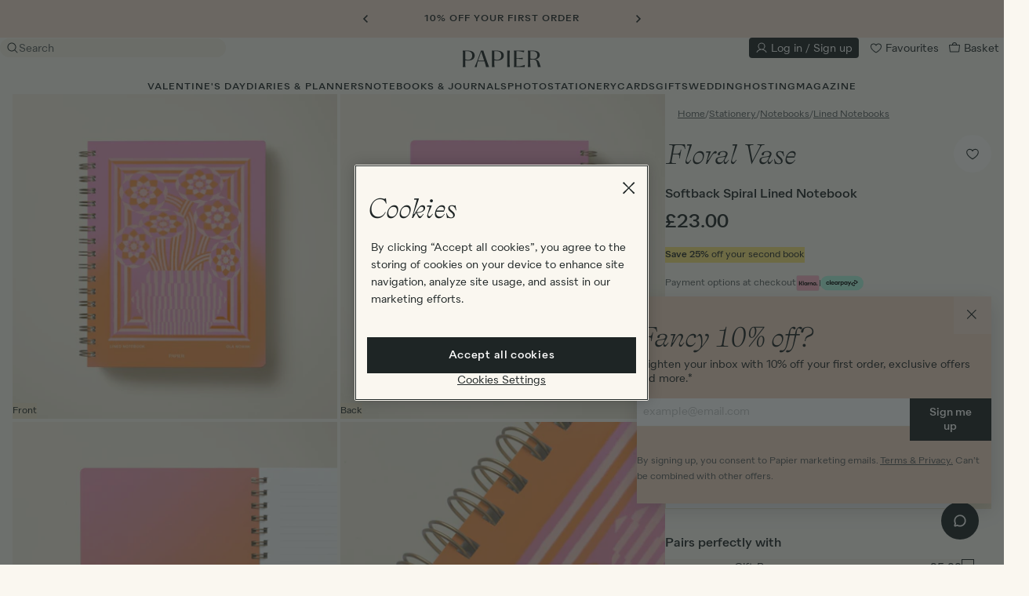

--- FILE ---
content_type: text/html; charset=utf-8
request_url: https://www.papier.com/shipping/calculator/pdp_estimate/47551/1
body_size: 1095
content:
<turbo-frame id="estimated-delivery">
  <div
    class="typeset-7 text-center ab-test-187 ab-test-variant-1"
    data-controller="shipping-calculator"
    data-shipping-calculator-quantity-value="1"
  >
    <p>
      Arrives by <span class="typeset-10">Monday 26th Jan</span> with Standard Tracked.
      <button
        data
        class="underline cursor-pointer bg-transparent p-0"
        data-action="click->shipping-calculator#openDrawer"
      >
        Faster options available
      </button>
    </p>
  </div>
  <div
    class="typeset-7 text-center ab-test-187 ab-test-variant-2"
    data-controller="shipping-calculator"
    data-shipping-calculator-quantity-value="1"
  >
    <p>
      Made to order - printed and shipped by
      <button
        data
        class="typeset-10 underline cursor-pointer bg-transparent p-0"
        data-action="click->shipping-calculator#openDrawer"
      >
        Friday 23rd Jan
      </button>
    </p>
  </div>

  <div
    class="typeset-7 text-center ab-test-187 ab-test-control"
    data-controller="shipping-calculator"
    data-shipping-calculator-quantity-value="1"
  >
    <p>
      Order now and get it by
      <button
        data
        class="typeset-10 underline cursor-pointer bg-transparent p-0"
        data-action="click->shipping-calculator#openDrawer"
      >
        Saturday 24th Jan
      </button>
    </p>
  </div>
</turbo-frame>


--- FILE ---
content_type: text/html; charset=utf-8
request_url: https://www.papier.com/recommendations/47551
body_size: 6956
content:
<turbo-frame id="recommended-listings">
    <div class="pdp-recommendations">
      <div
        class="container related-products py-7 js-impression-list recommended-products-container"
        data-situation="recommendations"
        data-listing-id="47551">
        <h3 class="text-center typeset-2 mb-7">
            More wonderful things…
        </h3>
          <div class="products-carousel">
                <div class="carousel-cell px-4 w-1/2 md:w-1/3 lg:w-1/4">
                  <div class="pdp-recommendation">
                      <div class="product relative " data-cs-override-id="listing-51145" data-id="51145" >
      <a class="product-image overflow-hidden aspect-ratio-1x1" href="/floral-tiles-51145">
        <div
          class=" absolute bottom-3 sm:bottom-4 right-3 sm:right-4 z-1 favourite-listing-container js-favourite-container flex items-center justify-center text-paper-6 cursor-pointer"
          data-id="51145"
          data-analytics-id="51145"
          data-type="Product"
          data-price="23.0"
          data-name="Floral Tiles"
          data-currency="GBP"
          data-favourites-target="faveheart">
            <svg class="icon-faveheart" xmlns="http://www.w3.org/2000/svg" width="18" height="18" fill="currentColor" viewBox="0 0 256 256"><path d="M178,40c-20.65,0-38.73,8.88-50,23.89C116.73,48.88,98.65,40,78,40a62.07,62.07,0,0,0-62,62c0,70,103.79,126.66,108.21,129a8,8,0,0,0,7.58,0C136.21,228.66,240,172,240,102A62.07,62.07,0,0,0,178,40ZM128,214.8C109.74,204.16,32,155.69,32,102A46.06,46.06,0,0,1,78,56c19.45,0,35.78,10.36,42.6,27a8,8,0,0,0,14.8,0c6.82-16.67,23.15-27,42.6-27a46.06,46.06,0,0,1,46,46C224,155.61,146.24,204.15,128,214.8Z"></path></svg>
<svg class="icon-faveheart-filled" xmlns="http://www.w3.org/2000/svg" width="18" height="18" viewBox="0 0 256 256"><path d="M240,102c0,70-103.79,126.66-108.21,129a8,8,0,0,1-7.58,0C119.79,228.66,16,172,16,102A62.07,62.07,0,0,1,78,40c20.65,0,38.73,8.88,50,23.89C139.27,48.88,157.35,40,178,40A62.07,62.07,0,0,1,240,102Z"/></svg>

        </div>
          <img
            src="https://papier.imgix.net/https%3A%2F%2Fwww.papier.com%2Ftemplated_image%2F33%2F1726492116%2F1764845171%2F51145.jpg?ixlib=rb-3.2.1&amp;w=352&amp;h=352&amp;auto=format%2Ccompress&amp;s=ff249efbcccf65f9cf65f5da0ca970de"
            sizes="
              (min-width: 1280px) 288px,
              (min-width: 992px) 211px,
              (min-width: 640px) 280px,
              calc(100vw - 32px)"
            alt="Floral Tiles"
            srcset="
              https://papier.imgix.net/https%3A%2F%2Fwww.papier.com%2Ftemplated_image%2F33%2F1726492116%2F1764845171%2F51145.jpg?ixlib=rb-3.2.1&amp;w=352&amp;h=352&amp;auto=format%2Ccompress&amp;s=ff249efbcccf65f9cf65f5da0ca970de 352w,
              https://papier.imgix.net/https%3A%2F%2Fwww.papier.com%2Ftemplated_image%2F33%2F1726492116%2F1764845171%2F51145.jpg?ixlib=rb-3.2.1&amp;w=211&amp;h=211&amp;auto=format%2Ccompress&amp;s=d58d7da6d88f55db5ccb218cb85f1a35 211w,
              https://papier.imgix.net/https%3A%2F%2Fwww.papier.com%2Ftemplated_image%2F33%2F1726492116%2F1764845171%2F51145.jpg?ixlib=rb-3.2.1&amp;w=261&amp;h=261&amp;auto=format%2Ccompress&amp;s=5fb41b2d88cd92d6b5ff18336f22b62a 261w,
              https://papier.imgix.net/https%3A%2F%2Fwww.papier.com%2Ftemplated_image%2F33%2F1726492116%2F1764845171%2F51145.jpg?ixlib=rb-3.2.1&amp;w=604&amp;h=604&amp;auto=format%2Ccompress&amp;s=3f0ea0ff8f3a37e3999cca5183cf47b5 604w,
              https://papier.imgix.net/https%3A%2F%2Fwww.papier.com%2Ftemplated_image%2F33%2F1726492116%2F1764845171%2F51145.jpg?ixlib=rb-3.2.1&amp;w=422&amp;h=422&amp;auto=format%2Ccompress&amp;s=ebdda23cf730021d8db31383243f3208 422w,
              https://papier.imgix.net/https%3A%2F%2Fwww.papier.com%2Ftemplated_image%2F33%2F1726492116%2F1764845171%2F51145.jpg?ixlib=rb-3.2.1&amp;w=532&amp;h=532&amp;auto=format%2Ccompress&amp;s=bca24e75d4b49f87ad30dde0e4e3ddec 532w"
            class="img-responsive w-full aspect-ratio-1x1 product-image-url absolute pin main-product-image-url"
            loading="lazy" />

            <img
              src="https://papier.imgix.net/https%3A%2F%2Fwww.papier.com%2Ftemplated_image%2F38%2F1726484130%2F1764845171%2F51145.jpg?ixlib=rb-3.2.1&amp;w=352&amp;h=352&amp;auto=format%2Ccompress&amp;s=57404ff851cf677e79da46b6f8ed291a"
              sizes="
              (min-width: 1280px) 288px,
              (min-width: 992px) 211px,
              (min-width: 640px) 280px,
              calc(100vw - 32px)"
              alt="Floral Tiles"
              height="500"
              width="500"
              srcset="
              https://papier.imgix.net/https%3A%2F%2Fwww.papier.com%2Ftemplated_image%2F38%2F1726484130%2F1764845171%2F51145.jpg?ixlib=rb-3.2.1&amp;w=352&amp;h=352&amp;auto=format%2Ccompress&amp;s=57404ff851cf677e79da46b6f8ed291a 352w,
              https://papier.imgix.net/https%3A%2F%2Fwww.papier.com%2Ftemplated_image%2F38%2F1726484130%2F1764845171%2F51145.jpg?ixlib=rb-3.2.1&amp;w=211&amp;h=211&amp;auto=format%2Ccompress&amp;s=b3666f1a709a1a2a2418d7b462c051b0 211w,
              https://papier.imgix.net/https%3A%2F%2Fwww.papier.com%2Ftemplated_image%2F38%2F1726484130%2F1764845171%2F51145.jpg?ixlib=rb-3.2.1&amp;w=261&amp;h=261&amp;auto=format%2Ccompress&amp;s=01634d389ea932791ff5b7e6b2ea2b60 261w,
              https://papier.imgix.net/https%3A%2F%2Fwww.papier.com%2Ftemplated_image%2F38%2F1726484130%2F1764845171%2F51145.jpg?ixlib=rb-3.2.1&amp;w=604&amp;h=604&amp;auto=format%2Ccompress&amp;s=4b2afedffe50353c715d7a65cbd94d10 604w,
              https://papier.imgix.net/https%3A%2F%2Fwww.papier.com%2Ftemplated_image%2F38%2F1726484130%2F1764845171%2F51145.jpg?ixlib=rb-3.2.1&amp;w=422&amp;h=422&amp;auto=format%2Ccompress&amp;s=586f7cf4862d954eae3b772267870481 422w,
              https://papier.imgix.net/https%3A%2F%2Fwww.papier.com%2Ftemplated_image%2F38%2F1726484130%2F1764845171%2F51145.jpg?ixlib=rb-3.2.1&amp;w=532&amp;h=532&amp;auto=format%2Ccompress&amp;s=3508a780bb6310440a54404ce127d0fd 532w"
              class="img-responsive w-full aspect-ratio-1x1 product-image-url absolute pin hover-image-url"
              loading="lazy" />
</a>

      <a class="flex items-center h-7 bg-paper-4 dynamic-bundle-plp-button hidden" href="/floral-tiles-51145">
        <p class="w-full text-ink text-center underline">
            Choose your designs
          </p>
</a>

        <div class="block listing-info sm:flex flex-col">
        <div class="flex items-start justify-between">
          <div class="ellipsis">
            <h4 class="product-name typeset-6 mb-1"><a href="/floral-tiles-51145">Floral Tiles</a></h4>
            <h5 class="product-type-name typeset-7 whitespace-normal">Softback Spiral Lined Notebook</h5>
              <div class="product-price--below md:hidden flex-wrap-reverse items-center">
                  <h5 class="typeset-6 flex-no-shrink">£23.00</h5>
              </div>
          </div>
            <div class="product-price--right md:block hidden text-right mt-3 ml-2">
                <h5 class="typeset-6 flex-no-shrink">£23.00</h5>
            </div>
        </div>

          <ul class="product-swatches list-unstyled flex flex-wrap items-center mt-3 -ml-2">


    <li
      class="swatch relative p-2 cursor-pointer active "
      data-href="/floral-tiles-51145"
      data-slug="floral-tiles-51145"
      data-image-url="https://papier.imgix.net/https%3A%2F%2Fwww.papier.com%2Ftemplated_image%2F33%2F1726492116%2F1764845171%2F51145.jpg?ixlib=rb-3.2.1&amp;w=352&amp;h=352&amp;auto=format%2Ccompress&amp;s=ff249efbcccf65f9cf65f5da0ca970de"
      data-index="0"
      data-id="51145"
      data-analytics-id="51145"
      data-type="Product"
      data-event="Clicked Colour Swatch on PLP "
    >
      <div class="h-4 w-4 br-circle" style="background-color: #fdb718;"></div>
    </li>

    <li
      class="swatch relative p-2 cursor-pointer "
      data-href="/floral-tiles-51146"
      data-slug="floral-tiles-51146"
      data-image-url="https://papier.imgix.net/https%3A%2F%2Fwww.papier.com%2Ftemplated_image%2F33%2F1726492116%2F1764845171%2F51146.jpg?ixlib=rb-3.2.1&amp;w=352&amp;h=352&amp;auto=format%2Ccompress&amp;s=b8e2f9c68fa3d26030105ebb19bb2340"
      data-index="1"
      data-id="51146"
      data-analytics-id="51146"
      data-type="Product"
      data-event="Clicked Colour Swatch on PLP "
    >
      <div class="h-4 w-4 br-circle" style="background-color: #00aa4f;"></div>
    </li>

    <li
      class="swatch relative p-2 cursor-pointer "
      data-href="/floral-tiles-51147"
      data-slug="floral-tiles-51147"
      data-image-url="https://papier.imgix.net/https%3A%2F%2Fwww.papier.com%2Ftemplated_image%2F33%2F1726492116%2F1764845171%2F51147.jpg?ixlib=rb-3.2.1&amp;w=352&amp;h=352&amp;auto=format%2Ccompress&amp;s=b3595bd9bdcd043713c91a7c57e8b973"
      data-index="2"
      data-id="51147"
      data-analytics-id="51147"
      data-type="Product"
      data-event="Clicked Colour Swatch on PLP "
    >
      <div class="h-4 w-4 br-circle" style="background-color: #14377d;"></div>
    </li>

    <li
      class="swatch relative p-2 cursor-pointer "
      data-href="/floral-tiles-51144"
      data-slug="floral-tiles-51144"
      data-image-url="https://papier.imgix.net/https%3A%2F%2Fwww.papier.com%2Ftemplated_image%2F33%2F1726492116%2F1764845171%2F51144.jpg?ixlib=rb-3.2.1&amp;w=352&amp;h=352&amp;auto=format%2Ccompress&amp;s=8fef79942c88f9d915761524890f07be"
      data-index="3"
      data-id="51144"
      data-analytics-id="51144"
      data-type="Product"
      data-event="Clicked Colour Swatch on PLP "
    >
      <div class="h-4 w-4 br-circle" style="background-color: #F6A0AA;"></div>
    </li>


</ul>




      </div>
  </div>

                  </div>
                </div>
                <div class="carousel-cell px-4 w-1/2 md:w-1/3 lg:w-1/4">
                  <div class="pdp-recommendation">
                      <div class="product relative " data-cs-override-id="listing-51144" data-id="51144" >
      <a class="product-image overflow-hidden aspect-ratio-1x1" href="/floral-tiles-51144">
        <div
          class=" absolute bottom-3 sm:bottom-4 right-3 sm:right-4 z-1 favourite-listing-container js-favourite-container flex items-center justify-center text-paper-6 cursor-pointer"
          data-id="51144"
          data-analytics-id="51144"
          data-type="Product"
          data-price="23.0"
          data-name="Floral Tiles"
          data-currency="GBP"
          data-favourites-target="faveheart">
            <svg class="icon-faveheart" xmlns="http://www.w3.org/2000/svg" width="18" height="18" fill="currentColor" viewBox="0 0 256 256"><path d="M178,40c-20.65,0-38.73,8.88-50,23.89C116.73,48.88,98.65,40,78,40a62.07,62.07,0,0,0-62,62c0,70,103.79,126.66,108.21,129a8,8,0,0,0,7.58,0C136.21,228.66,240,172,240,102A62.07,62.07,0,0,0,178,40ZM128,214.8C109.74,204.16,32,155.69,32,102A46.06,46.06,0,0,1,78,56c19.45,0,35.78,10.36,42.6,27a8,8,0,0,0,14.8,0c6.82-16.67,23.15-27,42.6-27a46.06,46.06,0,0,1,46,46C224,155.61,146.24,204.15,128,214.8Z"></path></svg>
<svg class="icon-faveheart-filled" xmlns="http://www.w3.org/2000/svg" width="18" height="18" viewBox="0 0 256 256"><path d="M240,102c0,70-103.79,126.66-108.21,129a8,8,0,0,1-7.58,0C119.79,228.66,16,172,16,102A62.07,62.07,0,0,1,78,40c20.65,0,38.73,8.88,50,23.89C139.27,48.88,157.35,40,178,40A62.07,62.07,0,0,1,240,102Z"/></svg>

        </div>
          <img
            src="https://papier.imgix.net/https%3A%2F%2Fwww.papier.com%2Ftemplated_image%2F33%2F1726492116%2F1764845171%2F51144.jpg?ixlib=rb-3.2.1&amp;w=352&amp;h=352&amp;auto=format%2Ccompress&amp;s=8fef79942c88f9d915761524890f07be"
            sizes="
              (min-width: 1280px) 288px,
              (min-width: 992px) 211px,
              (min-width: 640px) 280px,
              calc(100vw - 32px)"
            alt="Floral Tiles"
            srcset="
              https://papier.imgix.net/https%3A%2F%2Fwww.papier.com%2Ftemplated_image%2F33%2F1726492116%2F1764845171%2F51144.jpg?ixlib=rb-3.2.1&amp;w=352&amp;h=352&amp;auto=format%2Ccompress&amp;s=8fef79942c88f9d915761524890f07be 352w,
              https://papier.imgix.net/https%3A%2F%2Fwww.papier.com%2Ftemplated_image%2F33%2F1726492116%2F1764845171%2F51144.jpg?ixlib=rb-3.2.1&amp;w=211&amp;h=211&amp;auto=format%2Ccompress&amp;s=21248dd49bdafe34e9ad0c83fb612da3 211w,
              https://papier.imgix.net/https%3A%2F%2Fwww.papier.com%2Ftemplated_image%2F33%2F1726492116%2F1764845171%2F51144.jpg?ixlib=rb-3.2.1&amp;w=261&amp;h=261&amp;auto=format%2Ccompress&amp;s=9ec8d6b8e741ab8280bddcf655ce3555 261w,
              https://papier.imgix.net/https%3A%2F%2Fwww.papier.com%2Ftemplated_image%2F33%2F1726492116%2F1764845171%2F51144.jpg?ixlib=rb-3.2.1&amp;w=604&amp;h=604&amp;auto=format%2Ccompress&amp;s=0142eaa4a0959145d774bcc995e542be 604w,
              https://papier.imgix.net/https%3A%2F%2Fwww.papier.com%2Ftemplated_image%2F33%2F1726492116%2F1764845171%2F51144.jpg?ixlib=rb-3.2.1&amp;w=422&amp;h=422&amp;auto=format%2Ccompress&amp;s=924356e8fc0f08ab328b257fd684bee7 422w,
              https://papier.imgix.net/https%3A%2F%2Fwww.papier.com%2Ftemplated_image%2F33%2F1726492116%2F1764845171%2F51144.jpg?ixlib=rb-3.2.1&amp;w=532&amp;h=532&amp;auto=format%2Ccompress&amp;s=ea6f4fb83603cc9468237470b2817693 532w"
            class="img-responsive w-full aspect-ratio-1x1 product-image-url absolute pin main-product-image-url"
            loading="lazy" />

            <img
              src="https://papier.imgix.net/https%3A%2F%2Fwww.papier.com%2Ftemplated_image%2F38%2F1726484130%2F1764845171%2F51144.jpg?ixlib=rb-3.2.1&amp;w=352&amp;h=352&amp;auto=format%2Ccompress&amp;s=bd999b711a547ec333828403ff338c05"
              sizes="
              (min-width: 1280px) 288px,
              (min-width: 992px) 211px,
              (min-width: 640px) 280px,
              calc(100vw - 32px)"
              alt="Floral Tiles"
              height="500"
              width="500"
              srcset="
              https://papier.imgix.net/https%3A%2F%2Fwww.papier.com%2Ftemplated_image%2F38%2F1726484130%2F1764845171%2F51144.jpg?ixlib=rb-3.2.1&amp;w=352&amp;h=352&amp;auto=format%2Ccompress&amp;s=bd999b711a547ec333828403ff338c05 352w,
              https://papier.imgix.net/https%3A%2F%2Fwww.papier.com%2Ftemplated_image%2F38%2F1726484130%2F1764845171%2F51144.jpg?ixlib=rb-3.2.1&amp;w=211&amp;h=211&amp;auto=format%2Ccompress&amp;s=0a2f487d38112cec9a8f4dd6e2b9d858 211w,
              https://papier.imgix.net/https%3A%2F%2Fwww.papier.com%2Ftemplated_image%2F38%2F1726484130%2F1764845171%2F51144.jpg?ixlib=rb-3.2.1&amp;w=261&amp;h=261&amp;auto=format%2Ccompress&amp;s=0372624700a618419092c90ba3ea2967 261w,
              https://papier.imgix.net/https%3A%2F%2Fwww.papier.com%2Ftemplated_image%2F38%2F1726484130%2F1764845171%2F51144.jpg?ixlib=rb-3.2.1&amp;w=604&amp;h=604&amp;auto=format%2Ccompress&amp;s=4788e3bc6ac65170e608ae34b6ec73c7 604w,
              https://papier.imgix.net/https%3A%2F%2Fwww.papier.com%2Ftemplated_image%2F38%2F1726484130%2F1764845171%2F51144.jpg?ixlib=rb-3.2.1&amp;w=422&amp;h=422&amp;auto=format%2Ccompress&amp;s=32f9996289eeb0cbcf6ffa9fa619443b 422w,
              https://papier.imgix.net/https%3A%2F%2Fwww.papier.com%2Ftemplated_image%2F38%2F1726484130%2F1764845171%2F51144.jpg?ixlib=rb-3.2.1&amp;w=532&amp;h=532&amp;auto=format%2Ccompress&amp;s=e84d54a6cbb98f61127af91d6def181c 532w"
              class="img-responsive w-full aspect-ratio-1x1 product-image-url absolute pin hover-image-url"
              loading="lazy" />
</a>

      <a class="flex items-center h-7 bg-paper-4 dynamic-bundle-plp-button hidden" href="/floral-tiles-51144">
        <p class="w-full text-ink text-center underline">
            Choose your designs
          </p>
</a>

        <div class="block listing-info sm:flex flex-col">
        <div class="flex items-start justify-between">
          <div class="ellipsis">
            <h4 class="product-name typeset-6 mb-1"><a href="/floral-tiles-51144">Floral Tiles</a></h4>
            <h5 class="product-type-name typeset-7 whitespace-normal">Softback Spiral Lined Notebook</h5>
              <div class="product-price--below md:hidden flex-wrap-reverse items-center">
                  <h5 class="typeset-6 flex-no-shrink">£23.00</h5>
              </div>
          </div>
            <div class="product-price--right md:block hidden text-right mt-3 ml-2">
                <h5 class="typeset-6 flex-no-shrink">£23.00</h5>
            </div>
        </div>

          <ul class="product-swatches list-unstyled flex flex-wrap items-center mt-3 -ml-2">


    <li
      class="swatch relative p-2 cursor-pointer "
      data-href="/floral-tiles-51145"
      data-slug="floral-tiles-51145"
      data-image-url="https://papier.imgix.net/https%3A%2F%2Fwww.papier.com%2Ftemplated_image%2F33%2F1726492116%2F1764845171%2F51145.jpg?ixlib=rb-3.2.1&amp;w=352&amp;h=352&amp;auto=format%2Ccompress&amp;s=ff249efbcccf65f9cf65f5da0ca970de"
      data-index="0"
      data-id="51145"
      data-analytics-id="51145"
      data-type="Product"
      data-event="Clicked Colour Swatch on PLP "
    >
      <div class="h-4 w-4 br-circle" style="background-color: #fdb718;"></div>
    </li>

    <li
      class="swatch relative p-2 cursor-pointer "
      data-href="/floral-tiles-51146"
      data-slug="floral-tiles-51146"
      data-image-url="https://papier.imgix.net/https%3A%2F%2Fwww.papier.com%2Ftemplated_image%2F33%2F1726492116%2F1764845171%2F51146.jpg?ixlib=rb-3.2.1&amp;w=352&amp;h=352&amp;auto=format%2Ccompress&amp;s=b8e2f9c68fa3d26030105ebb19bb2340"
      data-index="1"
      data-id="51146"
      data-analytics-id="51146"
      data-type="Product"
      data-event="Clicked Colour Swatch on PLP "
    >
      <div class="h-4 w-4 br-circle" style="background-color: #00aa4f;"></div>
    </li>

    <li
      class="swatch relative p-2 cursor-pointer "
      data-href="/floral-tiles-51147"
      data-slug="floral-tiles-51147"
      data-image-url="https://papier.imgix.net/https%3A%2F%2Fwww.papier.com%2Ftemplated_image%2F33%2F1726492116%2F1764845171%2F51147.jpg?ixlib=rb-3.2.1&amp;w=352&amp;h=352&amp;auto=format%2Ccompress&amp;s=b3595bd9bdcd043713c91a7c57e8b973"
      data-index="2"
      data-id="51147"
      data-analytics-id="51147"
      data-type="Product"
      data-event="Clicked Colour Swatch on PLP "
    >
      <div class="h-4 w-4 br-circle" style="background-color: #14377d;"></div>
    </li>

    <li
      class="swatch relative p-2 cursor-pointer active "
      data-href="/floral-tiles-51144"
      data-slug="floral-tiles-51144"
      data-image-url="https://papier.imgix.net/https%3A%2F%2Fwww.papier.com%2Ftemplated_image%2F33%2F1726492116%2F1764845171%2F51144.jpg?ixlib=rb-3.2.1&amp;w=352&amp;h=352&amp;auto=format%2Ccompress&amp;s=8fef79942c88f9d915761524890f07be"
      data-index="3"
      data-id="51144"
      data-analytics-id="51144"
      data-type="Product"
      data-event="Clicked Colour Swatch on PLP "
    >
      <div class="h-4 w-4 br-circle" style="background-color: #F6A0AA;"></div>
    </li>


</ul>




      </div>
  </div>

                  </div>
                </div>
                <div class="carousel-cell px-4 w-1/2 md:w-1/3 lg:w-1/4">
                  <div class="pdp-recommendation">
                      <div class="product relative " data-cs-override-id="listing-51473" data-id="51473" >
      <a class="product-image overflow-hidden aspect-ratio-1x1" href="/time-to-bloom-51473">
        <div
          class=" absolute bottom-3 sm:bottom-4 right-3 sm:right-4 z-1 favourite-listing-container js-favourite-container flex items-center justify-center text-paper-6 cursor-pointer"
          data-id="51473"
          data-analytics-id="51473"
          data-type="Product"
          data-price="23.0"
          data-name="Time to Bloom"
          data-currency="GBP"
          data-favourites-target="faveheart">
            <svg class="icon-faveheart" xmlns="http://www.w3.org/2000/svg" width="18" height="18" fill="currentColor" viewBox="0 0 256 256"><path d="M178,40c-20.65,0-38.73,8.88-50,23.89C116.73,48.88,98.65,40,78,40a62.07,62.07,0,0,0-62,62c0,70,103.79,126.66,108.21,129a8,8,0,0,0,7.58,0C136.21,228.66,240,172,240,102A62.07,62.07,0,0,0,178,40ZM128,214.8C109.74,204.16,32,155.69,32,102A46.06,46.06,0,0,1,78,56c19.45,0,35.78,10.36,42.6,27a8,8,0,0,0,14.8,0c6.82-16.67,23.15-27,42.6-27a46.06,46.06,0,0,1,46,46C224,155.61,146.24,204.15,128,214.8Z"></path></svg>
<svg class="icon-faveheart-filled" xmlns="http://www.w3.org/2000/svg" width="18" height="18" viewBox="0 0 256 256"><path d="M240,102c0,70-103.79,126.66-108.21,129a8,8,0,0,1-7.58,0C119.79,228.66,16,172,16,102A62.07,62.07,0,0,1,78,40c20.65,0,38.73,8.88,50,23.89C139.27,48.88,157.35,40,178,40A62.07,62.07,0,0,1,240,102Z"/></svg>

        </div>
          <img
            src="https://papier.imgix.net/https%3A%2F%2Fwww.papier.com%2Ftemplated_image%2F33%2F1726492116%2F1764845171%2F51473.jpg?ixlib=rb-3.2.1&amp;w=352&amp;h=352&amp;auto=format%2Ccompress&amp;s=b117f8f586d4bfbe3d1ab67137d7522f"
            sizes="
              (min-width: 1280px) 288px,
              (min-width: 992px) 211px,
              (min-width: 640px) 280px,
              calc(100vw - 32px)"
            alt="Time to Bloom"
            srcset="
              https://papier.imgix.net/https%3A%2F%2Fwww.papier.com%2Ftemplated_image%2F33%2F1726492116%2F1764845171%2F51473.jpg?ixlib=rb-3.2.1&amp;w=352&amp;h=352&amp;auto=format%2Ccompress&amp;s=b117f8f586d4bfbe3d1ab67137d7522f 352w,
              https://papier.imgix.net/https%3A%2F%2Fwww.papier.com%2Ftemplated_image%2F33%2F1726492116%2F1764845171%2F51473.jpg?ixlib=rb-3.2.1&amp;w=211&amp;h=211&amp;auto=format%2Ccompress&amp;s=89bc26ac1da089aab2ae30683fa4d99c 211w,
              https://papier.imgix.net/https%3A%2F%2Fwww.papier.com%2Ftemplated_image%2F33%2F1726492116%2F1764845171%2F51473.jpg?ixlib=rb-3.2.1&amp;w=261&amp;h=261&amp;auto=format%2Ccompress&amp;s=07702d9fa346282a43ec2d2230c39772 261w,
              https://papier.imgix.net/https%3A%2F%2Fwww.papier.com%2Ftemplated_image%2F33%2F1726492116%2F1764845171%2F51473.jpg?ixlib=rb-3.2.1&amp;w=604&amp;h=604&amp;auto=format%2Ccompress&amp;s=037168961e3977961786000b51a4edc9 604w,
              https://papier.imgix.net/https%3A%2F%2Fwww.papier.com%2Ftemplated_image%2F33%2F1726492116%2F1764845171%2F51473.jpg?ixlib=rb-3.2.1&amp;w=422&amp;h=422&amp;auto=format%2Ccompress&amp;s=a64d4f0343619cb3c3bbd32c15da38d8 422w,
              https://papier.imgix.net/https%3A%2F%2Fwww.papier.com%2Ftemplated_image%2F33%2F1726492116%2F1764845171%2F51473.jpg?ixlib=rb-3.2.1&amp;w=532&amp;h=532&amp;auto=format%2Ccompress&amp;s=a6c0527da81db16a0b161b03e383231c 532w"
            class="img-responsive w-full aspect-ratio-1x1 product-image-url absolute pin main-product-image-url"
            loading="lazy" />

            <img
              src="https://papier.imgix.net/https%3A%2F%2Fwww.papier.com%2Ftemplated_image%2F38%2F1726484130%2F1764845171%2F51473.jpg?ixlib=rb-3.2.1&amp;w=352&amp;h=352&amp;auto=format%2Ccompress&amp;s=f6ec52ad58f05580bf0e021782e5eddb"
              sizes="
              (min-width: 1280px) 288px,
              (min-width: 992px) 211px,
              (min-width: 640px) 280px,
              calc(100vw - 32px)"
              alt="Time to Bloom"
              height="500"
              width="500"
              srcset="
              https://papier.imgix.net/https%3A%2F%2Fwww.papier.com%2Ftemplated_image%2F38%2F1726484130%2F1764845171%2F51473.jpg?ixlib=rb-3.2.1&amp;w=352&amp;h=352&amp;auto=format%2Ccompress&amp;s=f6ec52ad58f05580bf0e021782e5eddb 352w,
              https://papier.imgix.net/https%3A%2F%2Fwww.papier.com%2Ftemplated_image%2F38%2F1726484130%2F1764845171%2F51473.jpg?ixlib=rb-3.2.1&amp;w=211&amp;h=211&amp;auto=format%2Ccompress&amp;s=63d8fdddaaae716cd619975ef8ed640d 211w,
              https://papier.imgix.net/https%3A%2F%2Fwww.papier.com%2Ftemplated_image%2F38%2F1726484130%2F1764845171%2F51473.jpg?ixlib=rb-3.2.1&amp;w=261&amp;h=261&amp;auto=format%2Ccompress&amp;s=525bf6108ee09f4472f2ce53abae238e 261w,
              https://papier.imgix.net/https%3A%2F%2Fwww.papier.com%2Ftemplated_image%2F38%2F1726484130%2F1764845171%2F51473.jpg?ixlib=rb-3.2.1&amp;w=604&amp;h=604&amp;auto=format%2Ccompress&amp;s=ab8b89dbf4fafdcbdf953c80f5b3a195 604w,
              https://papier.imgix.net/https%3A%2F%2Fwww.papier.com%2Ftemplated_image%2F38%2F1726484130%2F1764845171%2F51473.jpg?ixlib=rb-3.2.1&amp;w=422&amp;h=422&amp;auto=format%2Ccompress&amp;s=49833b04a98a386d375c36ca0fd90b03 422w,
              https://papier.imgix.net/https%3A%2F%2Fwww.papier.com%2Ftemplated_image%2F38%2F1726484130%2F1764845171%2F51473.jpg?ixlib=rb-3.2.1&amp;w=532&amp;h=532&amp;auto=format%2Ccompress&amp;s=d8c188321814bd27cfdc2e0f463409da 532w"
              class="img-responsive w-full aspect-ratio-1x1 product-image-url absolute pin hover-image-url"
              loading="lazy" />
</a>

      <a class="flex items-center h-7 bg-paper-4 dynamic-bundle-plp-button hidden" href="/time-to-bloom-51473">
        <p class="w-full text-ink text-center underline">
            Choose your designs
          </p>
</a>

        <div class="block listing-info sm:flex flex-col">
        <div class="flex items-start justify-between">
          <div class="ellipsis">
            <h4 class="product-name typeset-6 mb-1"><a href="/time-to-bloom-51473">Time to Bloom</a></h4>
            <h5 class="product-type-name typeset-7 whitespace-normal">Softback Spiral Lined Notebook</h5>
              <div class="product-price--below md:hidden flex-wrap-reverse items-center">
                  <h5 class="typeset-6 flex-no-shrink">£23.00</h5>
              </div>
          </div>
            <div class="product-price--right md:block hidden text-right mt-3 ml-2">
                <h5 class="typeset-6 flex-no-shrink">£23.00</h5>
            </div>
        </div>

          <ul class="product-swatches list-unstyled flex flex-wrap items-center mt-3 -ml-2">


    <li
      class="swatch relative p-2 cursor-pointer "
      data-href="/time-to-bloom-52320"
      data-slug="time-to-bloom-52320"
      data-image-url="https://papier.imgix.net/https%3A%2F%2Fwww.papier.com%2Ftemplated_image%2F33%2F1726492116%2F1764845171%2F52320.jpg?ixlib=rb-3.2.1&amp;w=352&amp;h=352&amp;auto=format%2Ccompress&amp;s=f607c21164668f17ed02fcd9574342bc"
      data-index="0"
      data-id="52320"
      data-analytics-id="52320"
      data-type="Product"
      data-event="Clicked Colour Swatch on PLP "
    >
      <div class="h-4 w-4 br-circle" style="background-color: #a3c0ae;"></div>
    </li>

    <li
      class="swatch relative p-2 cursor-pointer "
      data-href="/time-to-bloom-52117"
      data-slug="time-to-bloom-52117"
      data-image-url="https://papier.imgix.net/https%3A%2F%2Fwww.papier.com%2Ftemplated_image%2F33%2F1726492116%2F1764845170%2F52117.jpg?ixlib=rb-3.2.1&amp;w=352&amp;h=352&amp;auto=format%2Ccompress&amp;s=f3eae48345a67d6feb4c2961ddabc1e6"
      data-index="1"
      data-id="52117"
      data-analytics-id="52117"
      data-type="Product"
      data-event="Clicked Colour Swatch on PLP "
    >
      <div class="h-4 w-4 br-circle" style="background-color: #0099d8;"></div>
    </li>

    <li
      class="swatch relative p-2 cursor-pointer active "
      data-href="/time-to-bloom-51473"
      data-slug="time-to-bloom-51473"
      data-image-url="https://papier.imgix.net/https%3A%2F%2Fwww.papier.com%2Ftemplated_image%2F33%2F1726492116%2F1764845171%2F51473.jpg?ixlib=rb-3.2.1&amp;w=352&amp;h=352&amp;auto=format%2Ccompress&amp;s=b117f8f586d4bfbe3d1ab67137d7522f"
      data-index="2"
      data-id="51473"
      data-analytics-id="51473"
      data-type="Product"
      data-event="Clicked Colour Swatch on PLP "
    >
      <div class="h-4 w-4 br-circle" style="background-color: #F30B6D;"></div>
    </li>


</ul>




      </div>
  </div>

                  </div>
                </div>
                <div class="carousel-cell px-4 w-1/2 md:w-1/3 lg:w-1/4">
                  <div class="pdp-recommendation">
                      <div class="product relative " data-cs-override-id="listing-51147" data-id="51147" >
      <a class="product-image overflow-hidden aspect-ratio-1x1" href="/floral-tiles-51147">
        <div
          class=" absolute bottom-3 sm:bottom-4 right-3 sm:right-4 z-1 favourite-listing-container js-favourite-container flex items-center justify-center text-paper-6 cursor-pointer"
          data-id="51147"
          data-analytics-id="51147"
          data-type="Product"
          data-price="23.0"
          data-name="Floral Tiles"
          data-currency="GBP"
          data-favourites-target="faveheart">
            <svg class="icon-faveheart" xmlns="http://www.w3.org/2000/svg" width="18" height="18" fill="currentColor" viewBox="0 0 256 256"><path d="M178,40c-20.65,0-38.73,8.88-50,23.89C116.73,48.88,98.65,40,78,40a62.07,62.07,0,0,0-62,62c0,70,103.79,126.66,108.21,129a8,8,0,0,0,7.58,0C136.21,228.66,240,172,240,102A62.07,62.07,0,0,0,178,40ZM128,214.8C109.74,204.16,32,155.69,32,102A46.06,46.06,0,0,1,78,56c19.45,0,35.78,10.36,42.6,27a8,8,0,0,0,14.8,0c6.82-16.67,23.15-27,42.6-27a46.06,46.06,0,0,1,46,46C224,155.61,146.24,204.15,128,214.8Z"></path></svg>
<svg class="icon-faveheart-filled" xmlns="http://www.w3.org/2000/svg" width="18" height="18" viewBox="0 0 256 256"><path d="M240,102c0,70-103.79,126.66-108.21,129a8,8,0,0,1-7.58,0C119.79,228.66,16,172,16,102A62.07,62.07,0,0,1,78,40c20.65,0,38.73,8.88,50,23.89C139.27,48.88,157.35,40,178,40A62.07,62.07,0,0,1,240,102Z"/></svg>

        </div>
          <img
            src="https://papier.imgix.net/https%3A%2F%2Fwww.papier.com%2Ftemplated_image%2F33%2F1726492116%2F1764845171%2F51147.jpg?ixlib=rb-3.2.1&amp;w=352&amp;h=352&amp;auto=format%2Ccompress&amp;s=b3595bd9bdcd043713c91a7c57e8b973"
            sizes="
              (min-width: 1280px) 288px,
              (min-width: 992px) 211px,
              (min-width: 640px) 280px,
              calc(100vw - 32px)"
            alt="Floral Tiles"
            srcset="
              https://papier.imgix.net/https%3A%2F%2Fwww.papier.com%2Ftemplated_image%2F33%2F1726492116%2F1764845171%2F51147.jpg?ixlib=rb-3.2.1&amp;w=352&amp;h=352&amp;auto=format%2Ccompress&amp;s=b3595bd9bdcd043713c91a7c57e8b973 352w,
              https://papier.imgix.net/https%3A%2F%2Fwww.papier.com%2Ftemplated_image%2F33%2F1726492116%2F1764845171%2F51147.jpg?ixlib=rb-3.2.1&amp;w=211&amp;h=211&amp;auto=format%2Ccompress&amp;s=99bab571c890052d30df8c46d2209c92 211w,
              https://papier.imgix.net/https%3A%2F%2Fwww.papier.com%2Ftemplated_image%2F33%2F1726492116%2F1764845171%2F51147.jpg?ixlib=rb-3.2.1&amp;w=261&amp;h=261&amp;auto=format%2Ccompress&amp;s=bce246ada124d4b25e0736efacacfef1 261w,
              https://papier.imgix.net/https%3A%2F%2Fwww.papier.com%2Ftemplated_image%2F33%2F1726492116%2F1764845171%2F51147.jpg?ixlib=rb-3.2.1&amp;w=604&amp;h=604&amp;auto=format%2Ccompress&amp;s=0093d2fb7016fc8bb2f5acbc579279c1 604w,
              https://papier.imgix.net/https%3A%2F%2Fwww.papier.com%2Ftemplated_image%2F33%2F1726492116%2F1764845171%2F51147.jpg?ixlib=rb-3.2.1&amp;w=422&amp;h=422&amp;auto=format%2Ccompress&amp;s=5b8f2823f66b46eb94e1f22760852bb6 422w,
              https://papier.imgix.net/https%3A%2F%2Fwww.papier.com%2Ftemplated_image%2F33%2F1726492116%2F1764845171%2F51147.jpg?ixlib=rb-3.2.1&amp;w=532&amp;h=532&amp;auto=format%2Ccompress&amp;s=7c45735b652fe4f6892281e7b97d671d 532w"
            class="img-responsive w-full aspect-ratio-1x1 product-image-url absolute pin main-product-image-url"
            loading="lazy" />

            <img
              src="https://papier.imgix.net/https%3A%2F%2Fwww.papier.com%2Ftemplated_image%2F38%2F1726484130%2F1764845171%2F51147.jpg?ixlib=rb-3.2.1&amp;w=352&amp;h=352&amp;auto=format%2Ccompress&amp;s=efd2e23483287484bec82da528a2ecf7"
              sizes="
              (min-width: 1280px) 288px,
              (min-width: 992px) 211px,
              (min-width: 640px) 280px,
              calc(100vw - 32px)"
              alt="Floral Tiles"
              height="500"
              width="500"
              srcset="
              https://papier.imgix.net/https%3A%2F%2Fwww.papier.com%2Ftemplated_image%2F38%2F1726484130%2F1764845171%2F51147.jpg?ixlib=rb-3.2.1&amp;w=352&amp;h=352&amp;auto=format%2Ccompress&amp;s=efd2e23483287484bec82da528a2ecf7 352w,
              https://papier.imgix.net/https%3A%2F%2Fwww.papier.com%2Ftemplated_image%2F38%2F1726484130%2F1764845171%2F51147.jpg?ixlib=rb-3.2.1&amp;w=211&amp;h=211&amp;auto=format%2Ccompress&amp;s=969e0ec4c785f5ea0ac4532b21444a9e 211w,
              https://papier.imgix.net/https%3A%2F%2Fwww.papier.com%2Ftemplated_image%2F38%2F1726484130%2F1764845171%2F51147.jpg?ixlib=rb-3.2.1&amp;w=261&amp;h=261&amp;auto=format%2Ccompress&amp;s=95934661b861a0e512b46e2716c683c2 261w,
              https://papier.imgix.net/https%3A%2F%2Fwww.papier.com%2Ftemplated_image%2F38%2F1726484130%2F1764845171%2F51147.jpg?ixlib=rb-3.2.1&amp;w=604&amp;h=604&amp;auto=format%2Ccompress&amp;s=3ee1f93658d3d130ed415a5ae813392e 604w,
              https://papier.imgix.net/https%3A%2F%2Fwww.papier.com%2Ftemplated_image%2F38%2F1726484130%2F1764845171%2F51147.jpg?ixlib=rb-3.2.1&amp;w=422&amp;h=422&amp;auto=format%2Ccompress&amp;s=b40df7926ff82b616c41e108fdd6a1ae 422w,
              https://papier.imgix.net/https%3A%2F%2Fwww.papier.com%2Ftemplated_image%2F38%2F1726484130%2F1764845171%2F51147.jpg?ixlib=rb-3.2.1&amp;w=532&amp;h=532&amp;auto=format%2Ccompress&amp;s=cadc4bac951b6c9dc7b7614c1912bd9b 532w"
              class="img-responsive w-full aspect-ratio-1x1 product-image-url absolute pin hover-image-url"
              loading="lazy" />
</a>

      <a class="flex items-center h-7 bg-paper-4 dynamic-bundle-plp-button hidden" href="/floral-tiles-51147">
        <p class="w-full text-ink text-center underline">
            Choose your designs
          </p>
</a>

        <div class="block listing-info sm:flex flex-col">
        <div class="flex items-start justify-between">
          <div class="ellipsis">
            <h4 class="product-name typeset-6 mb-1"><a href="/floral-tiles-51147">Floral Tiles</a></h4>
            <h5 class="product-type-name typeset-7 whitespace-normal">Softback Spiral Lined Notebook</h5>
              <div class="product-price--below md:hidden flex-wrap-reverse items-center">
                  <h5 class="typeset-6 flex-no-shrink">£23.00</h5>
              </div>
          </div>
            <div class="product-price--right md:block hidden text-right mt-3 ml-2">
                <h5 class="typeset-6 flex-no-shrink">£23.00</h5>
            </div>
        </div>

          <ul class="product-swatches list-unstyled flex flex-wrap items-center mt-3 -ml-2">


    <li
      class="swatch relative p-2 cursor-pointer "
      data-href="/floral-tiles-51145"
      data-slug="floral-tiles-51145"
      data-image-url="https://papier.imgix.net/https%3A%2F%2Fwww.papier.com%2Ftemplated_image%2F33%2F1726492116%2F1764845171%2F51145.jpg?ixlib=rb-3.2.1&amp;w=352&amp;h=352&amp;auto=format%2Ccompress&amp;s=ff249efbcccf65f9cf65f5da0ca970de"
      data-index="0"
      data-id="51145"
      data-analytics-id="51145"
      data-type="Product"
      data-event="Clicked Colour Swatch on PLP "
    >
      <div class="h-4 w-4 br-circle" style="background-color: #fdb718;"></div>
    </li>

    <li
      class="swatch relative p-2 cursor-pointer "
      data-href="/floral-tiles-51146"
      data-slug="floral-tiles-51146"
      data-image-url="https://papier.imgix.net/https%3A%2F%2Fwww.papier.com%2Ftemplated_image%2F33%2F1726492116%2F1764845171%2F51146.jpg?ixlib=rb-3.2.1&amp;w=352&amp;h=352&amp;auto=format%2Ccompress&amp;s=b8e2f9c68fa3d26030105ebb19bb2340"
      data-index="1"
      data-id="51146"
      data-analytics-id="51146"
      data-type="Product"
      data-event="Clicked Colour Swatch on PLP "
    >
      <div class="h-4 w-4 br-circle" style="background-color: #00aa4f;"></div>
    </li>

    <li
      class="swatch relative p-2 cursor-pointer active "
      data-href="/floral-tiles-51147"
      data-slug="floral-tiles-51147"
      data-image-url="https://papier.imgix.net/https%3A%2F%2Fwww.papier.com%2Ftemplated_image%2F33%2F1726492116%2F1764845171%2F51147.jpg?ixlib=rb-3.2.1&amp;w=352&amp;h=352&amp;auto=format%2Ccompress&amp;s=b3595bd9bdcd043713c91a7c57e8b973"
      data-index="2"
      data-id="51147"
      data-analytics-id="51147"
      data-type="Product"
      data-event="Clicked Colour Swatch on PLP "
    >
      <div class="h-4 w-4 br-circle" style="background-color: #14377d;"></div>
    </li>

    <li
      class="swatch relative p-2 cursor-pointer "
      data-href="/floral-tiles-51144"
      data-slug="floral-tiles-51144"
      data-image-url="https://papier.imgix.net/https%3A%2F%2Fwww.papier.com%2Ftemplated_image%2F33%2F1726492116%2F1764845171%2F51144.jpg?ixlib=rb-3.2.1&amp;w=352&amp;h=352&amp;auto=format%2Ccompress&amp;s=8fef79942c88f9d915761524890f07be"
      data-index="3"
      data-id="51144"
      data-analytics-id="51144"
      data-type="Product"
      data-event="Clicked Colour Swatch on PLP "
    >
      <div class="h-4 w-4 br-circle" style="background-color: #F6A0AA;"></div>
    </li>


</ul>




      </div>
  </div>

                  </div>
                </div>
                <div class="carousel-cell px-4 w-1/2 md:w-1/3 lg:w-1/4">
                  <div class="pdp-recommendation">
                      <div class="product relative " data-cs-override-id="listing-45466" data-id="45466" >
      <a class="product-image overflow-hidden aspect-ratio-1x1" href="/full-of-heart-45466">
        <div
          class=" absolute bottom-3 sm:bottom-4 right-3 sm:right-4 z-1 favourite-listing-container js-favourite-container flex items-center justify-center text-paper-6 cursor-pointer"
          data-id="45466"
          data-analytics-id="45466"
          data-type="Product"
          data-price="23.0"
          data-name="Full of Heart"
          data-currency="GBP"
          data-favourites-target="faveheart">
            <svg class="icon-faveheart" xmlns="http://www.w3.org/2000/svg" width="18" height="18" fill="currentColor" viewBox="0 0 256 256"><path d="M178,40c-20.65,0-38.73,8.88-50,23.89C116.73,48.88,98.65,40,78,40a62.07,62.07,0,0,0-62,62c0,70,103.79,126.66,108.21,129a8,8,0,0,0,7.58,0C136.21,228.66,240,172,240,102A62.07,62.07,0,0,0,178,40ZM128,214.8C109.74,204.16,32,155.69,32,102A46.06,46.06,0,0,1,78,56c19.45,0,35.78,10.36,42.6,27a8,8,0,0,0,14.8,0c6.82-16.67,23.15-27,42.6-27a46.06,46.06,0,0,1,46,46C224,155.61,146.24,204.15,128,214.8Z"></path></svg>
<svg class="icon-faveheart-filled" xmlns="http://www.w3.org/2000/svg" width="18" height="18" viewBox="0 0 256 256"><path d="M240,102c0,70-103.79,126.66-108.21,129a8,8,0,0,1-7.58,0C119.79,228.66,16,172,16,102A62.07,62.07,0,0,1,78,40c20.65,0,38.73,8.88,50,23.89C139.27,48.88,157.35,40,178,40A62.07,62.07,0,0,1,240,102Z"/></svg>

        </div>
          <img
            src="https://papier.imgix.net/https%3A%2F%2Fwww.papier.com%2Ftemplated_image%2F33%2F1726492116%2F1764845171%2F45466.jpg?ixlib=rb-3.2.1&amp;w=352&amp;h=352&amp;auto=format%2Ccompress&amp;s=a1ecdf0c3f3803b55494c7a7d320bc90"
            sizes="
              (min-width: 1280px) 288px,
              (min-width: 992px) 211px,
              (min-width: 640px) 280px,
              calc(100vw - 32px)"
            alt="Full of Heart"
            srcset="
              https://papier.imgix.net/https%3A%2F%2Fwww.papier.com%2Ftemplated_image%2F33%2F1726492116%2F1764845171%2F45466.jpg?ixlib=rb-3.2.1&amp;w=352&amp;h=352&amp;auto=format%2Ccompress&amp;s=a1ecdf0c3f3803b55494c7a7d320bc90 352w,
              https://papier.imgix.net/https%3A%2F%2Fwww.papier.com%2Ftemplated_image%2F33%2F1726492116%2F1764845171%2F45466.jpg?ixlib=rb-3.2.1&amp;w=211&amp;h=211&amp;auto=format%2Ccompress&amp;s=2e6b0583b82fb37cbf151c02bae66f92 211w,
              https://papier.imgix.net/https%3A%2F%2Fwww.papier.com%2Ftemplated_image%2F33%2F1726492116%2F1764845171%2F45466.jpg?ixlib=rb-3.2.1&amp;w=261&amp;h=261&amp;auto=format%2Ccompress&amp;s=227f4146aa9d3eeb705b8007ace0ce44 261w,
              https://papier.imgix.net/https%3A%2F%2Fwww.papier.com%2Ftemplated_image%2F33%2F1726492116%2F1764845171%2F45466.jpg?ixlib=rb-3.2.1&amp;w=604&amp;h=604&amp;auto=format%2Ccompress&amp;s=2605cf5efc2a8f243b2d8dd355a8c347 604w,
              https://papier.imgix.net/https%3A%2F%2Fwww.papier.com%2Ftemplated_image%2F33%2F1726492116%2F1764845171%2F45466.jpg?ixlib=rb-3.2.1&amp;w=422&amp;h=422&amp;auto=format%2Ccompress&amp;s=40fa1cdbc9e2a8f8b5787066b30802ad 422w,
              https://papier.imgix.net/https%3A%2F%2Fwww.papier.com%2Ftemplated_image%2F33%2F1726492116%2F1764845171%2F45466.jpg?ixlib=rb-3.2.1&amp;w=532&amp;h=532&amp;auto=format%2Ccompress&amp;s=1d7c37e410fb82fc11bbdadea04051be 532w"
            class="img-responsive w-full aspect-ratio-1x1 product-image-url absolute pin main-product-image-url"
            loading="lazy" />

            <img
              src="https://papier.imgix.net/https%3A%2F%2Fwww.papier.com%2Ftemplated_image%2F38%2F1726484130%2F1764845171%2F45466.jpg?ixlib=rb-3.2.1&amp;w=352&amp;h=352&amp;auto=format%2Ccompress&amp;s=f492cfdf246ebcad83628c47915c8419"
              sizes="
              (min-width: 1280px) 288px,
              (min-width: 992px) 211px,
              (min-width: 640px) 280px,
              calc(100vw - 32px)"
              alt="Full of Heart"
              height="500"
              width="500"
              srcset="
              https://papier.imgix.net/https%3A%2F%2Fwww.papier.com%2Ftemplated_image%2F38%2F1726484130%2F1764845171%2F45466.jpg?ixlib=rb-3.2.1&amp;w=352&amp;h=352&amp;auto=format%2Ccompress&amp;s=f492cfdf246ebcad83628c47915c8419 352w,
              https://papier.imgix.net/https%3A%2F%2Fwww.papier.com%2Ftemplated_image%2F38%2F1726484130%2F1764845171%2F45466.jpg?ixlib=rb-3.2.1&amp;w=211&amp;h=211&amp;auto=format%2Ccompress&amp;s=186487f21d6c83149ce1adc2e5878c34 211w,
              https://papier.imgix.net/https%3A%2F%2Fwww.papier.com%2Ftemplated_image%2F38%2F1726484130%2F1764845171%2F45466.jpg?ixlib=rb-3.2.1&amp;w=261&amp;h=261&amp;auto=format%2Ccompress&amp;s=cfc5c0321354e2ef55cd9b875af8eeb9 261w,
              https://papier.imgix.net/https%3A%2F%2Fwww.papier.com%2Ftemplated_image%2F38%2F1726484130%2F1764845171%2F45466.jpg?ixlib=rb-3.2.1&amp;w=604&amp;h=604&amp;auto=format%2Ccompress&amp;s=4327be5217ab3471ddca53d3942ac0f9 604w,
              https://papier.imgix.net/https%3A%2F%2Fwww.papier.com%2Ftemplated_image%2F38%2F1726484130%2F1764845171%2F45466.jpg?ixlib=rb-3.2.1&amp;w=422&amp;h=422&amp;auto=format%2Ccompress&amp;s=e6bd7327bc849b4cb7738c5144f13809 422w,
              https://papier.imgix.net/https%3A%2F%2Fwww.papier.com%2Ftemplated_image%2F38%2F1726484130%2F1764845171%2F45466.jpg?ixlib=rb-3.2.1&amp;w=532&amp;h=532&amp;auto=format%2Ccompress&amp;s=54c7aadbc209b9fd879a6098c01348ef 532w"
              class="img-responsive w-full aspect-ratio-1x1 product-image-url absolute pin hover-image-url"
              loading="lazy" />
</a>

      <a class="flex items-center h-7 bg-paper-4 dynamic-bundle-plp-button hidden" href="/full-of-heart-45466">
        <p class="w-full text-ink text-center underline">
            Choose your designs
          </p>
</a>

        <div class="block listing-info sm:flex flex-col">
        <div class="flex items-start justify-between">
          <div class="ellipsis">
            <h4 class="product-name typeset-6 mb-1"><a href="/full-of-heart-45466">Full of Heart</a></h4>
            <h5 class="product-type-name typeset-7 whitespace-normal">Softback Spiral Lined Notebook</h5>
              <div class="product-price--below md:hidden flex-wrap-reverse items-center">
                  <h5 class="typeset-6 flex-no-shrink">£23.00</h5>
              </div>
          </div>
            <div class="product-price--right md:block hidden text-right mt-3 ml-2">
                <h5 class="typeset-6 flex-no-shrink">£23.00</h5>
            </div>
        </div>

          <ul class="product-swatches list-unstyled flex flex-wrap items-center mt-3 -ml-2">


    <li
      class="swatch relative p-2 cursor-pointer "
      data-href="/full-of-heart-45470"
      data-slug="full-of-heart-45470"
      data-image-url="https://papier.imgix.net/https%3A%2F%2Fwww.papier.com%2Ftemplated_image%2F33%2F1726492116%2F1764845171%2F45470.jpg?ixlib=rb-3.2.1&amp;w=352&amp;h=352&amp;auto=format%2Ccompress&amp;s=7da092acb6a20778da4e050e607d073c"
      data-index="0"
      data-id="45470"
      data-analytics-id="45470"
      data-type="Product"
      data-event="Clicked Colour Swatch on PLP "
    >
      <div class="h-4 w-4 br-circle" style="background-color: #EE9B13;"></div>
    </li>

    <li
      class="swatch relative p-2 cursor-pointer "
      data-href="/full-of-heart-45468"
      data-slug="full-of-heart-45468"
      data-image-url="https://papier.imgix.net/https%3A%2F%2Fwww.papier.com%2Ftemplated_image%2F33%2F1726492116%2F1764845171%2F45468.jpg?ixlib=rb-3.2.1&amp;w=352&amp;h=352&amp;auto=format%2Ccompress&amp;s=2cd2f453610218653ecc0daf2b99b3bb"
      data-index="1"
      data-id="45468"
      data-analytics-id="45468"
      data-type="Product"
      data-event="Clicked Colour Swatch on PLP "
    >
      <div class="h-4 w-4 br-circle" style="background-color: #fdb718;"></div>
    </li>

    <li
      class="swatch relative p-2 cursor-pointer "
      data-href="/full-of-heart-45467"
      data-slug="full-of-heart-45467"
      data-image-url="https://papier.imgix.net/https%3A%2F%2Fwww.papier.com%2Ftemplated_image%2F33%2F1726492116%2F1764845171%2F45467.jpg?ixlib=rb-3.2.1&amp;w=352&amp;h=352&amp;auto=format%2Ccompress&amp;s=5f2c3f6226e140abd9ec8f0782d29734"
      data-index="2"
      data-id="45467"
      data-analytics-id="45467"
      data-type="Product"
      data-event="Clicked Colour Swatch on PLP "
    >
      <div class="h-4 w-4 br-circle" style="background-color: #00aa4f;"></div>
    </li>

    <li
      class="swatch relative p-2 cursor-pointer "
      data-href="/full-of-heart-45469"
      data-slug="full-of-heart-45469"
      data-image-url="https://papier.imgix.net/https%3A%2F%2Fwww.papier.com%2Ftemplated_image%2F33%2F1726492116%2F1764845171%2F45469.jpg?ixlib=rb-3.2.1&amp;w=352&amp;h=352&amp;auto=format%2Ccompress&amp;s=c598eb44f4310bb420b8814bddaa82e0"
      data-index="3"
      data-id="45469"
      data-analytics-id="45469"
      data-type="Product"
      data-event="Clicked Colour Swatch on PLP "
    >
      <div class="h-4 w-4 br-circle" style="background-color: #0d4043;"></div>
    </li>

    <li
      class="swatch relative p-2 cursor-pointer active hidden md:block"
      data-href="/full-of-heart-45466"
      data-slug="full-of-heart-45466"
      data-image-url="https://papier.imgix.net/https%3A%2F%2Fwww.papier.com%2Ftemplated_image%2F33%2F1726492116%2F1764845171%2F45466.jpg?ixlib=rb-3.2.1&amp;w=352&amp;h=352&amp;auto=format%2Ccompress&amp;s=a1ecdf0c3f3803b55494c7a7d320bc90"
      data-index="4"
      data-id="45466"
      data-analytics-id="45466"
      data-type="Product"
      data-event="Clicked Colour Swatch on PLP "
    >
      <div class="h-4 w-4 br-circle" style="background-color: #F30B6D;"></div>
    </li>

    <li class="relative p-2 typeset-11 md:hidden">
      + 1
    </li>

</ul>




      </div>
  </div>

                  </div>
                </div>
                <div class="carousel-cell px-4 w-1/2 md:w-1/3 lg:w-1/4">
                  <div class="pdp-recommendation">
                      <div class="product relative " data-cs-override-id="listing-47461" data-id="47461" >
      <a class="product-image overflow-hidden aspect-ratio-1x1" href="/rise-and-shine-47461">
        <div
          class=" absolute bottom-3 sm:bottom-4 right-3 sm:right-4 z-1 favourite-listing-container js-favourite-container flex items-center justify-center text-paper-6 cursor-pointer"
          data-id="47461"
          data-analytics-id="47461"
          data-type="Product"
          data-price="23.0"
          data-name="Rise and Shine"
          data-currency="GBP"
          data-favourites-target="faveheart">
            <svg class="icon-faveheart" xmlns="http://www.w3.org/2000/svg" width="18" height="18" fill="currentColor" viewBox="0 0 256 256"><path d="M178,40c-20.65,0-38.73,8.88-50,23.89C116.73,48.88,98.65,40,78,40a62.07,62.07,0,0,0-62,62c0,70,103.79,126.66,108.21,129a8,8,0,0,0,7.58,0C136.21,228.66,240,172,240,102A62.07,62.07,0,0,0,178,40ZM128,214.8C109.74,204.16,32,155.69,32,102A46.06,46.06,0,0,1,78,56c19.45,0,35.78,10.36,42.6,27a8,8,0,0,0,14.8,0c6.82-16.67,23.15-27,42.6-27a46.06,46.06,0,0,1,46,46C224,155.61,146.24,204.15,128,214.8Z"></path></svg>
<svg class="icon-faveheart-filled" xmlns="http://www.w3.org/2000/svg" width="18" height="18" viewBox="0 0 256 256"><path d="M240,102c0,70-103.79,126.66-108.21,129a8,8,0,0,1-7.58,0C119.79,228.66,16,172,16,102A62.07,62.07,0,0,1,78,40c20.65,0,38.73,8.88,50,23.89C139.27,48.88,157.35,40,178,40A62.07,62.07,0,0,1,240,102Z"/></svg>

        </div>
          <img
            src="https://papier.imgix.net/https%3A%2F%2Fwww.papier.com%2Ftemplated_image%2F33%2F1726492116%2F1764845171%2F47461.jpg?ixlib=rb-3.2.1&amp;w=352&amp;h=352&amp;auto=format%2Ccompress&amp;s=7f96f5db7305c036db7c8c98003b051c"
            sizes="
              (min-width: 1280px) 288px,
              (min-width: 992px) 211px,
              (min-width: 640px) 280px,
              calc(100vw - 32px)"
            alt="Rise and Shine"
            srcset="
              https://papier.imgix.net/https%3A%2F%2Fwww.papier.com%2Ftemplated_image%2F33%2F1726492116%2F1764845171%2F47461.jpg?ixlib=rb-3.2.1&amp;w=352&amp;h=352&amp;auto=format%2Ccompress&amp;s=7f96f5db7305c036db7c8c98003b051c 352w,
              https://papier.imgix.net/https%3A%2F%2Fwww.papier.com%2Ftemplated_image%2F33%2F1726492116%2F1764845171%2F47461.jpg?ixlib=rb-3.2.1&amp;w=211&amp;h=211&amp;auto=format%2Ccompress&amp;s=520a59b7cd1d5488032beb50e1b55eec 211w,
              https://papier.imgix.net/https%3A%2F%2Fwww.papier.com%2Ftemplated_image%2F33%2F1726492116%2F1764845171%2F47461.jpg?ixlib=rb-3.2.1&amp;w=261&amp;h=261&amp;auto=format%2Ccompress&amp;s=34d70ce025e770f65081b4a5ee351e58 261w,
              https://papier.imgix.net/https%3A%2F%2Fwww.papier.com%2Ftemplated_image%2F33%2F1726492116%2F1764845171%2F47461.jpg?ixlib=rb-3.2.1&amp;w=604&amp;h=604&amp;auto=format%2Ccompress&amp;s=174b292fe36104d6f8c37add07c7cd39 604w,
              https://papier.imgix.net/https%3A%2F%2Fwww.papier.com%2Ftemplated_image%2F33%2F1726492116%2F1764845171%2F47461.jpg?ixlib=rb-3.2.1&amp;w=422&amp;h=422&amp;auto=format%2Ccompress&amp;s=aa6add039c4a2521962188d5588b1e7a 422w,
              https://papier.imgix.net/https%3A%2F%2Fwww.papier.com%2Ftemplated_image%2F33%2F1726492116%2F1764845171%2F47461.jpg?ixlib=rb-3.2.1&amp;w=532&amp;h=532&amp;auto=format%2Ccompress&amp;s=5a93ce9a58e666a8648b989479cad7d7 532w"
            class="img-responsive w-full aspect-ratio-1x1 product-image-url absolute pin main-product-image-url"
            loading="lazy" />

            <img
              src="https://papier.imgix.net/https%3A%2F%2Fwww.papier.com%2Ftemplated_image%2F38%2F1726484130%2F1764845171%2F47461.jpg?ixlib=rb-3.2.1&amp;w=352&amp;h=352&amp;auto=format%2Ccompress&amp;s=144fdea11c92df25bc59216cf1f64622"
              sizes="
              (min-width: 1280px) 288px,
              (min-width: 992px) 211px,
              (min-width: 640px) 280px,
              calc(100vw - 32px)"
              alt="Rise and Shine"
              height="500"
              width="500"
              srcset="
              https://papier.imgix.net/https%3A%2F%2Fwww.papier.com%2Ftemplated_image%2F38%2F1726484130%2F1764845171%2F47461.jpg?ixlib=rb-3.2.1&amp;w=352&amp;h=352&amp;auto=format%2Ccompress&amp;s=144fdea11c92df25bc59216cf1f64622 352w,
              https://papier.imgix.net/https%3A%2F%2Fwww.papier.com%2Ftemplated_image%2F38%2F1726484130%2F1764845171%2F47461.jpg?ixlib=rb-3.2.1&amp;w=211&amp;h=211&amp;auto=format%2Ccompress&amp;s=cde25c503ef1c10084fc1e970e94f58e 211w,
              https://papier.imgix.net/https%3A%2F%2Fwww.papier.com%2Ftemplated_image%2F38%2F1726484130%2F1764845171%2F47461.jpg?ixlib=rb-3.2.1&amp;w=261&amp;h=261&amp;auto=format%2Ccompress&amp;s=41e446c61deb547acc7a27bed06bb4e5 261w,
              https://papier.imgix.net/https%3A%2F%2Fwww.papier.com%2Ftemplated_image%2F38%2F1726484130%2F1764845171%2F47461.jpg?ixlib=rb-3.2.1&amp;w=604&amp;h=604&amp;auto=format%2Ccompress&amp;s=f5467d5ca0b8ca8262493a78b78dd0f3 604w,
              https://papier.imgix.net/https%3A%2F%2Fwww.papier.com%2Ftemplated_image%2F38%2F1726484130%2F1764845171%2F47461.jpg?ixlib=rb-3.2.1&amp;w=422&amp;h=422&amp;auto=format%2Ccompress&amp;s=28c392270e1f3297780fe2c08020b730 422w,
              https://papier.imgix.net/https%3A%2F%2Fwww.papier.com%2Ftemplated_image%2F38%2F1726484130%2F1764845171%2F47461.jpg?ixlib=rb-3.2.1&amp;w=532&amp;h=532&amp;auto=format%2Ccompress&amp;s=43e6e20878e8f0313dd420ef29398176 532w"
              class="img-responsive w-full aspect-ratio-1x1 product-image-url absolute pin hover-image-url"
              loading="lazy" />
</a>

      <a class="flex items-center h-7 bg-paper-4 dynamic-bundle-plp-button hidden" href="/rise-and-shine-47461">
        <p class="w-full text-ink text-center underline">
            Choose your designs
          </p>
</a>

        <div class="block listing-info sm:flex flex-col">
        <div class="flex items-start justify-between">
          <div class="ellipsis">
            <h4 class="product-name typeset-6 mb-1"><a href="/rise-and-shine-47461">Rise and Shine</a></h4>
            <h5 class="product-type-name typeset-7 whitespace-normal">Softback Spiral Lined Notebook</h5>
              <div class="product-price--below md:hidden flex-wrap-reverse items-center">
                  <h5 class="typeset-6 flex-no-shrink">£23.00</h5>
              </div>
          </div>
            <div class="product-price--right md:block hidden text-right mt-3 ml-2">
                <h5 class="typeset-6 flex-no-shrink">£23.00</h5>
            </div>
        </div>

          <ul class="product-swatches list-unstyled flex flex-wrap items-center mt-3 -ml-2">


    <li
      class="swatch relative p-2 cursor-pointer "
      data-href="/rise-and-shine-47462"
      data-slug="rise-and-shine-47462"
      data-image-url="https://papier.imgix.net/https%3A%2F%2Fwww.papier.com%2Ftemplated_image%2F33%2F1726492116%2F1764845171%2F47462.jpg?ixlib=rb-3.2.1&amp;w=352&amp;h=352&amp;auto=format%2Ccompress&amp;s=628577f335c259d067c5242d82b2516e"
      data-index="0"
      data-id="47462"
      data-analytics-id="47462"
      data-type="Product"
      data-event="Clicked Colour Swatch on PLP "
    >
      <div class="h-4 w-4 br-circle" style="background-color: #73C6B6;"></div>
    </li>

    <li
      class="swatch relative p-2 cursor-pointer "
      data-href="/rise-and-shine-47464"
      data-slug="rise-and-shine-47464"
      data-image-url="https://papier.imgix.net/https%3A%2F%2Fwww.papier.com%2Ftemplated_image%2F33%2F1726492116%2F1764845171%2F47464.jpg?ixlib=rb-3.2.1&amp;w=352&amp;h=352&amp;auto=format%2Ccompress&amp;s=109e759ae8629408f0189ce54f772178"
      data-index="1"
      data-id="47464"
      data-analytics-id="47464"
      data-type="Product"
      data-event="Clicked Colour Swatch on PLP "
    >
      <div class="h-4 w-4 br-circle" style="background-color: #C7D1E8;"></div>
    </li>

    <li
      class="swatch relative p-2 cursor-pointer "
      data-href="/rise-and-shine-47460"
      data-slug="rise-and-shine-47460"
      data-image-url="https://papier.imgix.net/https%3A%2F%2Fwww.papier.com%2Ftemplated_image%2F33%2F1726492116%2F1764845171%2F47460.jpg?ixlib=rb-3.2.1&amp;w=352&amp;h=352&amp;auto=format%2Ccompress&amp;s=323f3edfb06ec102d55da2d369bdd1d8"
      data-index="2"
      data-id="47460"
      data-analytics-id="47460"
      data-type="Product"
      data-event="Clicked Colour Swatch on PLP "
    >
      <div class="h-4 w-4 br-circle" style="background-color: #A569BD  ;"></div>
    </li>

    <li
      class="swatch relative p-2 cursor-pointer active "
      data-href="/rise-and-shine-47461"
      data-slug="rise-and-shine-47461"
      data-image-url="https://papier.imgix.net/https%3A%2F%2Fwww.papier.com%2Ftemplated_image%2F33%2F1726492116%2F1764845171%2F47461.jpg?ixlib=rb-3.2.1&amp;w=352&amp;h=352&amp;auto=format%2Ccompress&amp;s=7f96f5db7305c036db7c8c98003b051c"
      data-index="3"
      data-id="47461"
      data-analytics-id="47461"
      data-type="Product"
      data-event="Clicked Colour Swatch on PLP "
    >
      <div class="h-4 w-4 br-circle" style="background-color: #f191bc;"></div>
    </li>


</ul>




      </div>
  </div>

                  </div>
                </div>
                <div class="carousel-cell px-4 w-1/2 md:w-1/3 lg:w-1/4">
                  <div class="pdp-recommendation">
                      <div class="product relative " data-cs-override-id="listing-56175" data-id="56175" >
      <a class="product-image overflow-hidden aspect-ratio-1x1" href="/blooms-of-joy-56175">
        <div
          class=" absolute bottom-3 sm:bottom-4 right-3 sm:right-4 z-1 favourite-listing-container js-favourite-container flex items-center justify-center text-paper-6 cursor-pointer"
          data-id="56175"
          data-analytics-id="56175"
          data-type="Product"
          data-price="23.0"
          data-name="Blooms of Joy"
          data-currency="GBP"
          data-favourites-target="faveheart">
            <svg class="icon-faveheart" xmlns="http://www.w3.org/2000/svg" width="18" height="18" fill="currentColor" viewBox="0 0 256 256"><path d="M178,40c-20.65,0-38.73,8.88-50,23.89C116.73,48.88,98.65,40,78,40a62.07,62.07,0,0,0-62,62c0,70,103.79,126.66,108.21,129a8,8,0,0,0,7.58,0C136.21,228.66,240,172,240,102A62.07,62.07,0,0,0,178,40ZM128,214.8C109.74,204.16,32,155.69,32,102A46.06,46.06,0,0,1,78,56c19.45,0,35.78,10.36,42.6,27a8,8,0,0,0,14.8,0c6.82-16.67,23.15-27,42.6-27a46.06,46.06,0,0,1,46,46C224,155.61,146.24,204.15,128,214.8Z"></path></svg>
<svg class="icon-faveheart-filled" xmlns="http://www.w3.org/2000/svg" width="18" height="18" viewBox="0 0 256 256"><path d="M240,102c0,70-103.79,126.66-108.21,129a8,8,0,0,1-7.58,0C119.79,228.66,16,172,16,102A62.07,62.07,0,0,1,78,40c20.65,0,38.73,8.88,50,23.89C139.27,48.88,157.35,40,178,40A62.07,62.07,0,0,1,240,102Z"/></svg>

        </div>
          <img
            src="https://papier.imgix.net/https%3A%2F%2Fwww.papier.com%2Ftemplated_image%2F33%2F1726492116%2F1764845170%2F56175.jpg?ixlib=rb-3.2.1&amp;w=352&amp;h=352&amp;auto=format%2Ccompress&amp;s=fbfeef43e2e41257f3e734b7d17a06e8"
            sizes="
              (min-width: 1280px) 288px,
              (min-width: 992px) 211px,
              (min-width: 640px) 280px,
              calc(100vw - 32px)"
            alt="Blooms of Joy"
            srcset="
              https://papier.imgix.net/https%3A%2F%2Fwww.papier.com%2Ftemplated_image%2F33%2F1726492116%2F1764845170%2F56175.jpg?ixlib=rb-3.2.1&amp;w=352&amp;h=352&amp;auto=format%2Ccompress&amp;s=fbfeef43e2e41257f3e734b7d17a06e8 352w,
              https://papier.imgix.net/https%3A%2F%2Fwww.papier.com%2Ftemplated_image%2F33%2F1726492116%2F1764845170%2F56175.jpg?ixlib=rb-3.2.1&amp;w=211&amp;h=211&amp;auto=format%2Ccompress&amp;s=f5e12536fdcce82c3e5adbae977f28de 211w,
              https://papier.imgix.net/https%3A%2F%2Fwww.papier.com%2Ftemplated_image%2F33%2F1726492116%2F1764845170%2F56175.jpg?ixlib=rb-3.2.1&amp;w=261&amp;h=261&amp;auto=format%2Ccompress&amp;s=33fb03277d3d55297bbbfcc0e2699de0 261w,
              https://papier.imgix.net/https%3A%2F%2Fwww.papier.com%2Ftemplated_image%2F33%2F1726492116%2F1764845170%2F56175.jpg?ixlib=rb-3.2.1&amp;w=604&amp;h=604&amp;auto=format%2Ccompress&amp;s=cf33c1f05a715ff35d401d0dcfd261b7 604w,
              https://papier.imgix.net/https%3A%2F%2Fwww.papier.com%2Ftemplated_image%2F33%2F1726492116%2F1764845170%2F56175.jpg?ixlib=rb-3.2.1&amp;w=422&amp;h=422&amp;auto=format%2Ccompress&amp;s=863134c5713ea8a6e0a2f08c71f41450 422w,
              https://papier.imgix.net/https%3A%2F%2Fwww.papier.com%2Ftemplated_image%2F33%2F1726492116%2F1764845170%2F56175.jpg?ixlib=rb-3.2.1&amp;w=532&amp;h=532&amp;auto=format%2Ccompress&amp;s=f29bdd2f990de429af35b96ee1f607a7 532w"
            class="img-responsive w-full aspect-ratio-1x1 product-image-url absolute pin main-product-image-url"
            loading="lazy" />

            <img
              src="https://papier.imgix.net/https%3A%2F%2Fwww.papier.com%2Ftemplated_image%2F38%2F1726484130%2F1764845170%2F56175.jpg?ixlib=rb-3.2.1&amp;w=352&amp;h=352&amp;auto=format%2Ccompress&amp;s=f25ac6f6de29547f5146006b47ea8281"
              sizes="
              (min-width: 1280px) 288px,
              (min-width: 992px) 211px,
              (min-width: 640px) 280px,
              calc(100vw - 32px)"
              alt="Blooms of Joy"
              height="500"
              width="500"
              srcset="
              https://papier.imgix.net/https%3A%2F%2Fwww.papier.com%2Ftemplated_image%2F38%2F1726484130%2F1764845170%2F56175.jpg?ixlib=rb-3.2.1&amp;w=352&amp;h=352&amp;auto=format%2Ccompress&amp;s=f25ac6f6de29547f5146006b47ea8281 352w,
              https://papier.imgix.net/https%3A%2F%2Fwww.papier.com%2Ftemplated_image%2F38%2F1726484130%2F1764845170%2F56175.jpg?ixlib=rb-3.2.1&amp;w=211&amp;h=211&amp;auto=format%2Ccompress&amp;s=8301db7180c7bcfacb1a9f5ce94b216f 211w,
              https://papier.imgix.net/https%3A%2F%2Fwww.papier.com%2Ftemplated_image%2F38%2F1726484130%2F1764845170%2F56175.jpg?ixlib=rb-3.2.1&amp;w=261&amp;h=261&amp;auto=format%2Ccompress&amp;s=d93c0b44a005fa8c055646974727d229 261w,
              https://papier.imgix.net/https%3A%2F%2Fwww.papier.com%2Ftemplated_image%2F38%2F1726484130%2F1764845170%2F56175.jpg?ixlib=rb-3.2.1&amp;w=604&amp;h=604&amp;auto=format%2Ccompress&amp;s=d6801be084d4587fe4acac6d7926e69e 604w,
              https://papier.imgix.net/https%3A%2F%2Fwww.papier.com%2Ftemplated_image%2F38%2F1726484130%2F1764845170%2F56175.jpg?ixlib=rb-3.2.1&amp;w=422&amp;h=422&amp;auto=format%2Ccompress&amp;s=af96a4e9a764c8815a9c748f38e519cf 422w,
              https://papier.imgix.net/https%3A%2F%2Fwww.papier.com%2Ftemplated_image%2F38%2F1726484130%2F1764845170%2F56175.jpg?ixlib=rb-3.2.1&amp;w=532&amp;h=532&amp;auto=format%2Ccompress&amp;s=03f715e087b37a55380c710c76cd7bd8 532w"
              class="img-responsive w-full aspect-ratio-1x1 product-image-url absolute pin hover-image-url"
              loading="lazy" />
</a>

      <a class="flex items-center h-7 bg-paper-4 dynamic-bundle-plp-button hidden" href="/blooms-of-joy-56175">
        <p class="w-full text-ink text-center underline">
            Choose your designs
          </p>
</a>

        <div class="block listing-info sm:flex flex-col">
        <div class="flex items-start justify-between">
          <div class="ellipsis">
            <h4 class="product-name typeset-6 mb-1"><a href="/blooms-of-joy-56175">Blooms of Joy</a></h4>
              <a class="product-designer typeset-7 mb-1 underline" href="/designers/rachael-cocker">Rachael Cocker</a>
            <h5 class="product-type-name typeset-7 whitespace-normal">Softback Spiral Lined Notebook</h5>
              <div class="product-price--below md:hidden flex-wrap-reverse items-center">
                  <h5 class="typeset-6 flex-no-shrink">£23.00</h5>
              </div>
          </div>
            <div class="product-price--right md:block hidden text-right mt-3 ml-2">
                <h5 class="typeset-6 flex-no-shrink">£23.00</h5>
            </div>
        </div>




      </div>
  </div>

                  </div>
                </div>
                <div class="carousel-cell px-4 w-1/2 md:w-1/3 lg:w-1/4">
                  <div class="pdp-recommendation">
                      <div class="product relative " data-cs-override-id="listing-51146" data-id="51146" >
      <a class="product-image overflow-hidden aspect-ratio-1x1" href="/floral-tiles-51146">
        <div
          class=" absolute bottom-3 sm:bottom-4 right-3 sm:right-4 z-1 favourite-listing-container js-favourite-container flex items-center justify-center text-paper-6 cursor-pointer"
          data-id="51146"
          data-analytics-id="51146"
          data-type="Product"
          data-price="23.0"
          data-name="Floral Tiles"
          data-currency="GBP"
          data-favourites-target="faveheart">
            <svg class="icon-faveheart" xmlns="http://www.w3.org/2000/svg" width="18" height="18" fill="currentColor" viewBox="0 0 256 256"><path d="M178,40c-20.65,0-38.73,8.88-50,23.89C116.73,48.88,98.65,40,78,40a62.07,62.07,0,0,0-62,62c0,70,103.79,126.66,108.21,129a8,8,0,0,0,7.58,0C136.21,228.66,240,172,240,102A62.07,62.07,0,0,0,178,40ZM128,214.8C109.74,204.16,32,155.69,32,102A46.06,46.06,0,0,1,78,56c19.45,0,35.78,10.36,42.6,27a8,8,0,0,0,14.8,0c6.82-16.67,23.15-27,42.6-27a46.06,46.06,0,0,1,46,46C224,155.61,146.24,204.15,128,214.8Z"></path></svg>
<svg class="icon-faveheart-filled" xmlns="http://www.w3.org/2000/svg" width="18" height="18" viewBox="0 0 256 256"><path d="M240,102c0,70-103.79,126.66-108.21,129a8,8,0,0,1-7.58,0C119.79,228.66,16,172,16,102A62.07,62.07,0,0,1,78,40c20.65,0,38.73,8.88,50,23.89C139.27,48.88,157.35,40,178,40A62.07,62.07,0,0,1,240,102Z"/></svg>

        </div>
          <img
            src="https://papier.imgix.net/https%3A%2F%2Fwww.papier.com%2Ftemplated_image%2F33%2F1726492116%2F1764845171%2F51146.jpg?ixlib=rb-3.2.1&amp;w=352&amp;h=352&amp;auto=format%2Ccompress&amp;s=b8e2f9c68fa3d26030105ebb19bb2340"
            sizes="
              (min-width: 1280px) 288px,
              (min-width: 992px) 211px,
              (min-width: 640px) 280px,
              calc(100vw - 32px)"
            alt="Floral Tiles"
            srcset="
              https://papier.imgix.net/https%3A%2F%2Fwww.papier.com%2Ftemplated_image%2F33%2F1726492116%2F1764845171%2F51146.jpg?ixlib=rb-3.2.1&amp;w=352&amp;h=352&amp;auto=format%2Ccompress&amp;s=b8e2f9c68fa3d26030105ebb19bb2340 352w,
              https://papier.imgix.net/https%3A%2F%2Fwww.papier.com%2Ftemplated_image%2F33%2F1726492116%2F1764845171%2F51146.jpg?ixlib=rb-3.2.1&amp;w=211&amp;h=211&amp;auto=format%2Ccompress&amp;s=0d356a587b6a7910e68e71c3d4536a0e 211w,
              https://papier.imgix.net/https%3A%2F%2Fwww.papier.com%2Ftemplated_image%2F33%2F1726492116%2F1764845171%2F51146.jpg?ixlib=rb-3.2.1&amp;w=261&amp;h=261&amp;auto=format%2Ccompress&amp;s=a47376b89a6ccba6c84691a40022b0c5 261w,
              https://papier.imgix.net/https%3A%2F%2Fwww.papier.com%2Ftemplated_image%2F33%2F1726492116%2F1764845171%2F51146.jpg?ixlib=rb-3.2.1&amp;w=604&amp;h=604&amp;auto=format%2Ccompress&amp;s=3aac6795b81f4b7721795fdf73fe2e4c 604w,
              https://papier.imgix.net/https%3A%2F%2Fwww.papier.com%2Ftemplated_image%2F33%2F1726492116%2F1764845171%2F51146.jpg?ixlib=rb-3.2.1&amp;w=422&amp;h=422&amp;auto=format%2Ccompress&amp;s=dcc3fb6bf1798b03eee7353dfecfcbc3 422w,
              https://papier.imgix.net/https%3A%2F%2Fwww.papier.com%2Ftemplated_image%2F33%2F1726492116%2F1764845171%2F51146.jpg?ixlib=rb-3.2.1&amp;w=532&amp;h=532&amp;auto=format%2Ccompress&amp;s=c96124c3af0fb1821fdf2ccb1f95f59d 532w"
            class="img-responsive w-full aspect-ratio-1x1 product-image-url absolute pin main-product-image-url"
            loading="lazy" />

            <img
              src="https://papier.imgix.net/https%3A%2F%2Fwww.papier.com%2Ftemplated_image%2F38%2F1726484130%2F1764845171%2F51146.jpg?ixlib=rb-3.2.1&amp;w=352&amp;h=352&amp;auto=format%2Ccompress&amp;s=2dd0c2062699e8445e41832d63d6c4e6"
              sizes="
              (min-width: 1280px) 288px,
              (min-width: 992px) 211px,
              (min-width: 640px) 280px,
              calc(100vw - 32px)"
              alt="Floral Tiles"
              height="500"
              width="500"
              srcset="
              https://papier.imgix.net/https%3A%2F%2Fwww.papier.com%2Ftemplated_image%2F38%2F1726484130%2F1764845171%2F51146.jpg?ixlib=rb-3.2.1&amp;w=352&amp;h=352&amp;auto=format%2Ccompress&amp;s=2dd0c2062699e8445e41832d63d6c4e6 352w,
              https://papier.imgix.net/https%3A%2F%2Fwww.papier.com%2Ftemplated_image%2F38%2F1726484130%2F1764845171%2F51146.jpg?ixlib=rb-3.2.1&amp;w=211&amp;h=211&amp;auto=format%2Ccompress&amp;s=c15c497d2f353d31f1f5ceb29f791675 211w,
              https://papier.imgix.net/https%3A%2F%2Fwww.papier.com%2Ftemplated_image%2F38%2F1726484130%2F1764845171%2F51146.jpg?ixlib=rb-3.2.1&amp;w=261&amp;h=261&amp;auto=format%2Ccompress&amp;s=b0d7f0e1536c5b41b0442bab9ab45433 261w,
              https://papier.imgix.net/https%3A%2F%2Fwww.papier.com%2Ftemplated_image%2F38%2F1726484130%2F1764845171%2F51146.jpg?ixlib=rb-3.2.1&amp;w=604&amp;h=604&amp;auto=format%2Ccompress&amp;s=1c6987cbef0a151c014dc42e4e7ec8b5 604w,
              https://papier.imgix.net/https%3A%2F%2Fwww.papier.com%2Ftemplated_image%2F38%2F1726484130%2F1764845171%2F51146.jpg?ixlib=rb-3.2.1&amp;w=422&amp;h=422&amp;auto=format%2Ccompress&amp;s=82d178a30ebd190223a70da65b5c9b2c 422w,
              https://papier.imgix.net/https%3A%2F%2Fwww.papier.com%2Ftemplated_image%2F38%2F1726484130%2F1764845171%2F51146.jpg?ixlib=rb-3.2.1&amp;w=532&amp;h=532&amp;auto=format%2Ccompress&amp;s=8ccab90b4503fa7d693e442dc20e0f46 532w"
              class="img-responsive w-full aspect-ratio-1x1 product-image-url absolute pin hover-image-url"
              loading="lazy" />
</a>

      <a class="flex items-center h-7 bg-paper-4 dynamic-bundle-plp-button hidden" href="/floral-tiles-51146">
        <p class="w-full text-ink text-center underline">
            Choose your designs
          </p>
</a>

        <div class="block listing-info sm:flex flex-col">
        <div class="flex items-start justify-between">
          <div class="ellipsis">
            <h4 class="product-name typeset-6 mb-1"><a href="/floral-tiles-51146">Floral Tiles</a></h4>
            <h5 class="product-type-name typeset-7 whitespace-normal">Softback Spiral Lined Notebook</h5>
              <div class="product-price--below md:hidden flex-wrap-reverse items-center">
                  <h5 class="typeset-6 flex-no-shrink">£23.00</h5>
              </div>
          </div>
            <div class="product-price--right md:block hidden text-right mt-3 ml-2">
                <h5 class="typeset-6 flex-no-shrink">£23.00</h5>
            </div>
        </div>

          <ul class="product-swatches list-unstyled flex flex-wrap items-center mt-3 -ml-2">


    <li
      class="swatch relative p-2 cursor-pointer "
      data-href="/floral-tiles-51145"
      data-slug="floral-tiles-51145"
      data-image-url="https://papier.imgix.net/https%3A%2F%2Fwww.papier.com%2Ftemplated_image%2F33%2F1726492116%2F1764845171%2F51145.jpg?ixlib=rb-3.2.1&amp;w=352&amp;h=352&amp;auto=format%2Ccompress&amp;s=ff249efbcccf65f9cf65f5da0ca970de"
      data-index="0"
      data-id="51145"
      data-analytics-id="51145"
      data-type="Product"
      data-event="Clicked Colour Swatch on PLP "
    >
      <div class="h-4 w-4 br-circle" style="background-color: #fdb718;"></div>
    </li>

    <li
      class="swatch relative p-2 cursor-pointer active "
      data-href="/floral-tiles-51146"
      data-slug="floral-tiles-51146"
      data-image-url="https://papier.imgix.net/https%3A%2F%2Fwww.papier.com%2Ftemplated_image%2F33%2F1726492116%2F1764845171%2F51146.jpg?ixlib=rb-3.2.1&amp;w=352&amp;h=352&amp;auto=format%2Ccompress&amp;s=b8e2f9c68fa3d26030105ebb19bb2340"
      data-index="1"
      data-id="51146"
      data-analytics-id="51146"
      data-type="Product"
      data-event="Clicked Colour Swatch on PLP "
    >
      <div class="h-4 w-4 br-circle" style="background-color: #00aa4f;"></div>
    </li>

    <li
      class="swatch relative p-2 cursor-pointer "
      data-href="/floral-tiles-51147"
      data-slug="floral-tiles-51147"
      data-image-url="https://papier.imgix.net/https%3A%2F%2Fwww.papier.com%2Ftemplated_image%2F33%2F1726492116%2F1764845171%2F51147.jpg?ixlib=rb-3.2.1&amp;w=352&amp;h=352&amp;auto=format%2Ccompress&amp;s=b3595bd9bdcd043713c91a7c57e8b973"
      data-index="2"
      data-id="51147"
      data-analytics-id="51147"
      data-type="Product"
      data-event="Clicked Colour Swatch on PLP "
    >
      <div class="h-4 w-4 br-circle" style="background-color: #14377d;"></div>
    </li>

    <li
      class="swatch relative p-2 cursor-pointer "
      data-href="/floral-tiles-51144"
      data-slug="floral-tiles-51144"
      data-image-url="https://papier.imgix.net/https%3A%2F%2Fwww.papier.com%2Ftemplated_image%2F33%2F1726492116%2F1764845171%2F51144.jpg?ixlib=rb-3.2.1&amp;w=352&amp;h=352&amp;auto=format%2Ccompress&amp;s=8fef79942c88f9d915761524890f07be"
      data-index="3"
      data-id="51144"
      data-analytics-id="51144"
      data-type="Product"
      data-event="Clicked Colour Swatch on PLP "
    >
      <div class="h-4 w-4 br-circle" style="background-color: #F6A0AA;"></div>
    </li>


</ul>




      </div>
  </div>

                  </div>
                </div>
          </div>
      </div>
    </div>
</turbo-frame>

--- FILE ---
content_type: application/javascript
request_url: https://d1u9ugbez4jbe9.cloudfront.net/vite/assets/drawer_controller-sEvGFwR4.js
body_size: 490
content:
var o=Object.defineProperty;var d=(t,e,r)=>e in t?o(t,e,{enumerable:!0,configurable:!0,writable:!0,value:r}):t[e]=r;var s=(t,e,r)=>d(t,typeof e!="symbol"?e+"":e,r);import{C as c}from"./dynamicBundle-CdkwsUXK.js";import{e as a,l as i}from"./index-DKjQEObn.js";import"./preload-helper-DTNSL3u7.js";import"./favourite-CBl0lGp4.js";import"./index-CbxyGzFY.js";class h extends c{connect(){this.contentTarget.addEventListener("turbo:frame-load",this.handleFrameLoad.bind(this)),this.onEscape=this.onEscape.bind(this),document.addEventListener("keydown",this.onEscape)}disconnect(){this.contentTarget.removeEventListener("turbo:frame-load",this.handleFrameLoad.bind(this)),document.removeEventListener("keydown",this.onEscape)}close(){this.hide()}show(e){const{src:r,favourites:n}=e.params;a(this.drawerTarget),a(this.backdropTarget),this.contentTarget.setAttribute("src",r),n&&(this.favouritesEnabled=!0),this.isOpen=!0}hide(){i(this.drawerTarget),i(this.backdropTarget),this.isOpen=!1,setTimeout(()=>this.clearTurboFrameContent(),500)}handleFrameLoad(){this.favouritesEnabled&&window.resetFavourites()}clearTurboFrameContent(){this.contentTarget.removeAttribute("src"),this.contentTarget.innerHTML=""}onEscape(e){this.isOpen&&e.key==="Escape"&&this.close()}}s(h,"targets",["container","backdrop","drawer","content"]);export{h as default};
//# sourceMappingURL=drawer_controller-sEvGFwR4.js.map


--- FILE ---
content_type: application/javascript
request_url: https://d1u9ugbez4jbe9.cloudfront.net/vite/assets/quickAdd-8hSBYvt8.js
body_size: 2407
content:
import{_ as v,r as A,a as k,o as l,b as d,C as _,e as w,t as p,H as q,f as I,n as f,F as x,E as g,c as b}from"./_plugin-vue_export-helper-CYOwC5zn.js";import{_ as y}from"./SvgIcon-C5SRz2PP.js";import{U as C}from"./UpsellModal-ClPPliPi.js";import{I as V}from"./i18n-Crshs1be.js";import{o as Q}from"./listeners-DqOa1Izs.js";import"./preload-helper-DTNSL3u7.js";import"./index-DHR0csoJ.js";import"./_commonjsHelpers-D6-XlEtG.js";import"./flickity-imagesloaded-BPYrZHYu.js";import"./Modal-BsYwS9wZ.js";import"./FadeTransition-CWkp7RGc.js";import"./Overlay-BDa6S8NY.js";const E={name:"QuickAddItem",components:{UpsellModal:C},props:{item:{type:Object,required:!0},quickAddItemsLength:{type:Number,required:!0},index:{type:Number,required:!0}},emits:["update:modelValue"],data(){return{activeQuickAddItem:null}},mounted(){if(this.quickAddItemsLength>1){const e=this.$el;new IntersectionObserver(s=>{s.forEach(u=>{u.isIntersecting&&this.$emit("update:modelValue",this.index)})},{root:document.querySelector(".js-quick-add-container"),threshold:.6}).observe(e)}},methods:{setActiveQuickAddItem(e){this.activeQuickAddItem=e},closeModal(){this.activeQuickAddItem=null},handleCheckboxChange(e){window.dispatchEvent(new CustomEvent("emitUpsellId",{detail:e}))}}},j={class:"quick-add-item-container"},S={class:"js-quick-add-item-container w-4/5 px-4"},U={class:"flex flex-row-reverse gap-x-4 items-start py-3"},L=["data-quick-add-id"],N={class:"flex flex-col w-full"},O={class:"flex items-center justify-between mb-1"},F={key:0,class:"flex gap-2 whitespace-no-wrap items-center my-1"},M={class:"mr-2"},P={class:"typeset-8 p-1 strikethrough bg-sunflower flex-no-shrink"},R={key:1,class:"typeset-10"},D={class:"p-3 flex items-center"},J=["src"];function z(e,i,s,u,a,o){const m=A("upsell-modal");return l(),k("div",j,[d("div",S,[d("div",U,[d("input",{id:"quick-add-checkbox",name:"quick-add-pdp","data-quick-add-id":s.item.id,type:"checkbox",class:"quick-add-checkboxes",autocomplete:"off",onChange:i[0]||(i[0]=h=>o.handleCheckboxChange(s.item.id))},null,40,L),d("div",N,[d("div",O,[d("p",null,p(s.item.name),1),s.item.price.has_discount?(l(),k("div",F,[d("span",M,[d("strong",null,"(+"+p(s.item.price.actual)+")",1)]),d("span",P," +"+p(s.item.price.base),1)])):(l(),k("span",R," +"+p(s.item.price.actual),1))]),d("a",{href:"#",class:"underline",onClick:i[1]||(i[1]=q(h=>o.setActiveQuickAddItem(s.item),["prevent"]))},p(e.t("stock-items.perfect-partners.see-more")),1)]),a.activeQuickAddItem?(l(),_(m,{key:0,upsell:a.activeQuickAddItem,"close-modal":o.closeModal,"perfect-partners":""},null,8,["upsell","close-modal"])):w("",!0)])]),d("div",D,[d("img",{height:"72",width:"72",src:s.item.carousel_images[0].thumb,class:"cursor-pointer",onClick:i[2]||(i[2]=q(h=>o.setActiveQuickAddItem(s.item),["prevent"]))},null,8,J)])])}const H=v(E,[["render",z]]),B={name:"QuickAddItems",components:{SvgIcon:y,QuickAddItem:H},props:{quickAddItems:{type:Array,required:!0}},data(){return{modalOpen:!1,inViewIndex:0}},computed:{disableLeftArrow(){return this.inViewIndex===0},disableRightArrow(){return this.inViewIndex===this.quickAddItems.length-1},quickAddCarouselClasses(){var e;return((e=this.quickAddItems)==null?void 0:e.length)>1?"quick-add-carousel relative":null}},methods:{scrollElementIntoView(e){e==="left"&&this.inViewIndex>0?this.inViewIndex-=1:e==="right"&&this.inViewIndex<this.quickAddItems.length-1&&(this.inViewIndex+=1),document.querySelectorAll(".js-quick-add-item-container")[this.inViewIndex].scrollIntoView({behavior:"smooth",block:"nearest",inline:"center"})}}},G={class:"typeset-6"},K={key:0},T={class:"flex overflow-x-auto gap-x-4 hide-scrollbar snap-x snap-mandatory js-quick-add-container"};function W(e,i,s,u,a,o){var r;const m=A("svg-icon"),h=A("quick-add-item");return l(),k("div",{class:f(["quick-add-carousel",o.quickAddCarouselClasses])},[d("div",{class:f(["w-full flex justify-between items-center pr-2 md:pr-0 mb-3",e.quickAddItemControlsClasses])},[d("h3",G,p(e.t("stock-items.perfect-partners.checkbox-title")),1),((r=s.quickAddItems)==null?void 0:r.length)>1?(l(),k("div",K,[I(m,{class:f(["cursor-pointer",o.disableLeftArrow?"text-ink-2 pointer-events-none":"pointer-events-auto"]),name:"leftarrow",height:"12px",width:"12px",onClick:i[0]||(i[0]=t=>o.scrollElementIntoView("left"))},null,8,["class"]),I(m,{class:f(["ml-3 cursor-pointer",o.disableRightArrow?"text-ink-2 pointer-events-none":"pointer-events-auto"]),name:"rightarrow",height:"12px",width:"12px",onClick:i[1]||(i[1]=t=>o.scrollElementIntoView("right"))},null,8,["class"])])):w("",!0)],2),d("div",T,[(l(!0),k(x,null,g(s.quickAddItems,(t,n)=>(l(),_(h,{key:t.id,modelValue:a.inViewIndex,"onUpdate:modelValue":i[2]||(i[2]=c=>a.inViewIndex=c),item:t,index:n,"quick-add-items-length":s.quickAddItems.length,class:"flex item-stretch bg-paper snap-start justify-between"},null,8,["modelValue","item","index","quick-add-items-length"]))),128))])],2)}const X=v(B,[["render",W]]),ae=()=>{window.setupQuickAdd=()=>{const e=document.querySelector("#quick-add-app");if(!e||e.hasAttribute("data-v-app"))return;const i=JSON.parse(e.dataset.translations),s=JSON.parse(e.dataset.props),u=b(X,s),a=document.querySelectorAll(".js-listing-customise-cta"),o=r=>{a.forEach(t=>{if(t&&t.href){const n=new URL(t.href);r.forEach(c=>{n.searchParams.append("quick_add_ids[]",c)}),t.href=n.toString()}})},m=r=>{const t=document.querySelector("#js-stock-item-add-to-cart-form");t&&r.forEach(n=>{const c=document.createElement("input");c.setAttribute("type","hidden"),c.setAttribute("name","quick_add_ids[]"),c.setAttribute("value",n),t.appendChild(c)})};Q("click",".js-listing-customise-cta",()=>{const r=document.querySelectorAll(".quick-add-checkboxes"),t=[];r.forEach(c=>{c.checked&&t.push(c.dataset.quickAddId)}),Array.from(r).some(c=>c.checked)&&(analytics.track("PDP Quick Upsell Added to Cart"),o(t),m(t))});const h=()=>{const r=document.querySelectorAll(".quick-add-checkboxes"),t=[];r.forEach(n=>{n.checked&&t.push(n.dataset.quickAddId)}),a.forEach(n=>{n&&(t.length?n.setAttribute("data-quick-add-ids",t.join(",")):n.removeAttribute("data-quick-add-ids"))})};window.addEventListener("emitUpsellId",h),u.use(V,i),u.mount(e),window.vueApps.push(u)},window.setupQuickAdd()};export{ae as default};
//# sourceMappingURL=quickAdd-8hSBYvt8.js.map


--- FILE ---
content_type: application/javascript
request_url: https://d1u9ugbez4jbe9.cloudfront.net/vite/assets/filtersDrawer-C6Wb-w1Z.js
body_size: 3598
content:
import{r as O}from"./listeners-DqOa1Izs.js";import{C as E}from"./initialiseCarousel-DtphTxwi.js";import{_ as y,r as u,a,o as n,b as l,e as h,f as o,D as m,t as p,F as b,E as k,d as g,c as L}from"./_plugin-vue_export-helper-CYOwC5zn.js";import{I as A}from"./i18n-Crshs1be.js";import{F as T}from"./FadeTransition-CWkp7RGc.js";import{_ as D}from"./SvgIcon-C5SRz2PP.js";import{D as x}from"./DrawerTransition-Bs1jNRJc.js";import{C as q}from"./CheckboxInput-kDFSRyF8.js";import{O as I}from"./Overlay-BDa6S8NY.js";import{B as S}from"./Btn-D3Utw83u.js";import{a as B}from"./applyFilters-CBWs7-nn.js";import{c as N}from"./cloneDeep-BCItnkgp.js";O(()=>{new E(".carousel-dot-category-header",".category-header-slide").init()});const j={name:"ActiveFilterDrawer",components:{SvgIcon:D,CheckboxInput:q,DrawerTransition:x},props:{activeFilter:{type:Object,required:!1,default:()=>{}},isOpen:{type:Boolean,required:!0}},emits:["closeDrawers","clearFilters","handleChange","closeActiveDrawer"],computed:{sortedOptions(){return[...this.activeFilter.options].sort((e,t)=>e.name.localeCompare(t.name))},formattedTitle(){var e;return(e=this.activeFilter)==null?void 0:e.title.replaceAll(" ","-").toLowerCase()}},methods:{closeDrawers(){this.$emit("closeDrawers")},triggerHandleChange(e){e.active||analytics.track("Clicked Filter",{name:this.activeFilter.title,value:e.name}),e.active=!e.active,this.$emit("handleChange")}}},$={class:"relative"},V={key:0,class:"fixed pin z-4"},U=["id"],H={class:"overflow-auto drawer-height md:p-4 justify-betweeen items-center cursor-pointer filter-checkbox-container"},R={class:"flex justify-between pr-5"},W={class:"mb-2 pb-8 md:pb-0"},J={"data-cy":"filter-title",class:"typeset-3 px-5 pt-6 pb-4 mb-4"},P=["onClick"],z={class:"cursor-pointer mb-2"},M=["data-cy"];function G(e,t,s,c,r,i){const v=u("svg-icon"),w=u("checkbox-input"),F=u("drawer-transition");return n(),a("div",null,[l("div",$,[s.isOpen?(n(),a("div",V)):h("",!0),o(F,null,{default:m(()=>[s.isOpen?(n(),a("div",{key:0,id:`filters-drawer-${i.formattedTitle}`,class:"fixed top-0 right-0 bottom-0 filters-drawer bg-paper-1 flex flex-col drawer-right"},[l("div",H,[l("div",R,[l("div",{class:"p-5 flex cursor-pointer justify-center items-center",onClick:t[0]||(t[0]=d=>e.$emit("closeActiveDrawer"))},[o(v,{class:"mr-4 items-center",name:"leftarrow-small-thin",height:"12px",width:"12px"}),t[2]||(t[2]=l("p",{class:"underline cursor-pointer self-center","data-cy":"back-to-all-filters"}," All filters ",-1))]),l("div",{class:"cursor-pointer self-center","data-cy":"close-filter-panel",onClick:t[1]||(t[1]=(...d)=>i.closeDrawers&&i.closeDrawers(...d))},[o(v,{height:"24px",width:"24px",name:"close-display"})])]),l("div",W,[l("h3",J,p(s.activeFilter.title),1),(n(!0),a(b,null,k(i.sortedOptions,(d,_)=>(n(),a("div",{key:d.name,class:"flex px-5 py-4 justify-betweeen items-center cursor-pointer filter-checkbox-container",onClick:C=>i.triggerHandleChange(d)},[o(w,{checked:d.active,"onUpdate:checked":C=>d.active=C,"input-id":`${s.activeFilter.key}-${_}`,class:"mr-4","filters-checkbox":""},null,8,["checked","onUpdate:checked","input-id"]),l("h5",z,[g(p(d.name)+" ",1),l("span",{"data-cy":`choose-${d.name.replaceAll(" ","-").toLowerCase()}`,class:"ml-3 text-ink-3 cursor-pointer"}," ("+p(d.count)+") ",9,M)])],8,P))),128))])])],8,U)):h("",!0)]),_:1})])])}const K=y(j,[["render",G]]),Q={name:"FilterButtonControls",components:{Btn:S},props:{resultsCount:{type:Number,required:!0},activeFilterCount:{type:Number,required:!0},isLoading:{type:Boolean,required:!0},clearFilterCount:{type:Number,required:!0},activeFilterTitle:{type:String,required:!0},activeOptionsWithinFilterCount:{type:Number,required:!0}},emits:["clearFilters","closeDrawers"],computed:{buttonShouldBeDisabled(){return!(this.activeFilterTitle&&this.activeOptionsWithinFilterCount||this.activeFilterCount&&!this.activeFilterTitle)}},watch:{isLoading(e){e?(this.$refs.btnView.showLoader(),this.$refs.btnClear.showLoader()):(this.$refs.btnView.hideLoader(),this.$refs.btnClear.hideLoader())}}},X={class:"flex mt-auto text-center shadow-2 p-5 md:p-6"},Y={key:0},Z={key:0};function ee(e,t,s,c,r,i){const v=u("btn");return n(),a("div",X,[o(v,{ref:"btnClear","data-cy":`clear-${s.clearFilterCount}-filter`,disabled:i.buttonShouldBeDisabled,type:"secondary",class:"btn-large btn-block mr-4 md:mr-3 cursor-pointer",onClick:t[0]||(t[0]=w=>e.$emit("clearFilters"))},{default:m(()=>[g(p(e.t("ab-111-filters.clear-button"))+" ",1),s.activeFilterTitle&&s.clearFilterCount?(n(),a("span",Y," ("+p(s.clearFilterCount)+") ",1)):h("",!0)]),_:1},8,["data-cy","disabled"]),o(v,{ref:"btnView","data-cy":"view-filter",disabled:!s.activeFilterCount,type:"primary",class:"btn-large btn-block cursor-pointer",onClick:t[1]||(t[1]=w=>e.$emit("closeDrawers"))},{default:m(()=>[g(p(e.t("ab-111-filters.view-button"))+" ",1),s.activeFilterCount?(n(),a("span",Z,"("+p(s.resultsCount)+")",1)):h("",!0)]),_:1},8,["disabled"])])}const te=y(Q,[["render",ee]]),ie={name:"FiltersDrawer",components:{FadeTransition:T,DrawerTransition:x,ActiveFilterDrawer:K,SvgIcon:D,FilterButtonControls:te,Overlay:I},props:{filters:{type:Array,required:!0},query:{type:String,default:null},totalCount:{type:Number,required:!0}},data(){return{isOpen:!1,activeFilterTitle:"",childFilter:"",activeFilterDrawerIsOpen:!1,filtersForEditing:[],isLoading:!1,resultsCount:0,clearFilterCount:0}},computed:{activeFilter(){return this.activeFilterTitle?this.filtersForEditing.find(e=>e.title===this.activeFilterTitle):null},activeOptionsForFilter(){return e=>e.options.filter(t=>t.active)},activeOptionsString(){return e=>this.activeOptionsForFilter(e).map(t=>t.name).join(", ")},activeOptionsWithinFilterCount(){return this.activeFilter?this.activeFilter.options.filter(e=>e.active).length:0},activeFilterCount(){return this.filtersForEditing.reduce((e,t)=>(e+=t.options.filter(s=>s.active).length,e),0)}},watch:{isOpen(e){e?(document.documentElement.classList.add("overflow-y-hidden"),document.body.classList.add("overflow-y-hidden")):(document.documentElement.classList.remove("overflow-y-hidden"),document.body.classList.remove("overflow-y-hidden"))}},mounted(){this.resultsCount=this.totalCount,Object.keys(this.filtersForEditing).length===0&&(this.filtersForEditing=N(this.filters)),window.addEventListener("updateSort",this.handleChange),window.addEventListener("filterResultsUpdated",this.updateFilterResults),window.addEventListener("removeActiveFilter",this.removeActiveFilter),window.addEventListener("filtersUpdated",this.updateFilters),window.addEventListener("showAllFilterDrawer",this.showAllFilterDrawer),window.addEventListener("showFilterDrawer",e=>{this.isOpen=!0,this.activeFilterDrawerIsOpen=!0,this.activeFilterTitle=e.detail}),this.setClearFilterCount()},methods:{showAllFilterDrawer(){this.isOpen=!0,this.activeFilterTitle=""},closeDrawers(){this.activeFilterDrawerIsOpen=!1,this.isOpen=!1},closeActiveDrawer(){this.activeFilterDrawerIsOpen=!1,this.activeFilterTitle=""},setActiveFilterTitle(e){analytics.track("Clicked Filter",{name:e}),this.activeFilterTitle=e,this.activeFilterDrawerIsOpen=!0,this.setClearFilterCount()},handleChange(e){this.isLoading=!0;const t=this.query?{q:this.query}:{};this.filtersForEditing.forEach(c=>{const r=c.options.filter(i=>i.active);r.length&&(c.param==="photo"?t[`${c.param}`]=r.map(i=>i.value):t[`${c.param}[]`]=r.map(i=>i.value))}),e?t.sort=e.detail:t.sort=Object.fromEntries(new URLSearchParams(window.location.search)).sort||"favourite";const s=document.querySelector(".filters");B(t,s.getAttribute("action"),!!s.dataset.addToPath),this.setClearFilterCount()},clearFilters(){this.filtersForEditing.forEach(e=>{this.activeFilterDrawerIsOpen?e.title===this.activeFilter.title&&e.options.forEach(t=>{t.active=!1}):e.options.forEach(t=>{t.active=!1})}),this.handleChange(),this.activeFilter=this.filtersForEditing.find(e=>e.title===this.activeFilter.title)},setClearFilterCount(){this.clearFilterCount=0,this.filtersForEditing.forEach(e=>{this.activeFilter&&e.title===this.activeFilter.title&&e.options.forEach(t=>{t.active&&(this.clearFilterCount+=1)})})},updateFilters(e){this.filtersForEditing=e.detail,this.isLoading=!1},updateFilterResults(e){this.resultsCount=e.detail},removeActiveFilter(e){const s=this.filtersForEditing.find(c=>c.title===e.detail.filterTitle).options.find(c=>c.name===e.detail.optionName);s.active=!1,this.handleChange()}}},re={class:"relative drawer-right"},se={key:0,class:"category-page-container-loading fixed pin"},le={key:1,class:"fixed pin filters-drawer-container-loading drawer-right"},ae={key:0,id:"filters-drawer-all-filters",class:"fixed top-0 right-0 bottom-0 filters-drawer bg-paper-1 flex flex-col drawer-right"},ne={class:"pb-5 overflow-auto drawer-height"},oe={class:"p-5 flex flex-col mb-0 md:mb-4"},ce=["onClick"],de=["data-cy"],ue={class:"basis-full typeset-8 text-ink-4 flex flex-wrap mt-1 pr-6","data-cy":"applied-filter"},he={key:0,class:"filter-button-controls"};function fe(e,t,s,c,r,i){const v=u("fade-transition"),w=u("overlay"),F=u("svg-icon"),d=u("drawer-transition"),_=u("active-filter-drawer"),C=u("filter-button-controls");return n(),a("div",null,[l("div",re,[o(v,null,{default:m(()=>[r.isOpen?(n(),a("div",{key:0,class:"fixed pin filters-drawer-backdrop",onClick:t[0]||(t[0]=(...f)=>i.closeDrawers&&i.closeDrawers(...f))})):h("",!0)]),_:1}),r.isLoading&&!r.isOpen?(n(),a("div",se,[o(v,null,{default:m(()=>[o(w,{"is-drawer-overlay":"","absolutely-positioned":""})]),_:1})])):h("",!0),r.isLoading&&r.isOpen?(n(),a("div",le,[o(w,{"is-drawer-overlay":"","absolutely-positioned":""})])):h("",!0),o(d,null,{default:m(()=>[r.isOpen?(n(),a("div",ae,[l("div",ne,[l("div",oe,[l("div",{class:"self-end md:pt-4 md:pr-4",onClick:t[1]||(t[1]=f=>r.isOpen=!1)},[o(F,{class:"cursor-pointer",height:"24px",width:"24px",name:"close-display"})]),t[2]||(t[2]=l("h3",{"data-cy":"all-filters-panel-heading",class:"typeset-3 md:px-4 filters-title"}," All filters ",-1))]),(n(!0),a(b,null,k(r.filtersForEditing,f=>(n(),a("div",{key:f.title,class:"px-5"},[f.options.length?(n(),a("div",{key:0,class:"flex md:px-4 py-6 cursor-pointer filter-arrow-container items-center flex-wrap",onClick:ve=>i.setActiveFilterTitle(f.title)},[l("h5",{"data-cy":f.title.replaceAll(" ","-").toLowerCase(),class:"mr-auto mb-2"},p(f.title),9,de),o(F,{class:"cursor-pointer filter-arrow relative",height:"12px",width:"12px",name:"rightarrow-small-thin"}),l("div",ue,p(i.activeOptionsString(f)),1)],8,ce)):h("",!0)]))),128))])])):h("",!0)]),_:1})]),o(_,{"active-filter":i.activeFilter,"is-open":r.activeFilterDrawerIsOpen,onHandleChange:i.handleChange,onCloseDrawers:i.closeDrawers,onCloseActiveDrawer:i.closeActiveDrawer,onClearFilters:i.clearFilters},null,8,["active-filter","is-open","onHandleChange","onCloseDrawers","onCloseActiveDrawer","onClearFilters"]),o(d,null,{default:m(()=>[r.isOpen?(n(),a("div",he,[o(C,{"clear-filter-count":r.clearFilterCount,"active-filter-title":r.activeFilterTitle,"is-loading":r.isLoading,"active-filter-count":i.activeFilterCount,"active-options-within-filter-count":i.activeOptionsWithinFilterCount,"results-count":r.resultsCount,onCloseDrawers:i.closeDrawers,onClearFilters:i.clearFilters},null,8,["clear-filter-count","active-filter-title","is-loading","active-filter-count","active-options-within-filter-count","results-count","onCloseDrawers","onClearFilters"])])):h("",!0)]),_:1})])}const pe=y(ie,[["render",fe]]);document.addEventListener("DOMContentLoaded",()=>{const e=document.getElementById("filters-drawer-app");if(!e)return;const t=document.getElementById("filters-data"),s=JSON.parse(t.dataset.props),c=JSON.parse(t.dataset.translations),r=L(pe,s);r.use(A,c),r.mount(e)});
//# sourceMappingURL=filtersDrawer-C6Wb-w1Z.js.map


--- FILE ---
content_type: application/javascript
request_url: https://d1u9ugbez4jbe9.cloudfront.net/vite/assets/perfectPartners-BJ1H-rvH.js
body_size: 3055
content:
import{_ as v,a as o,o as i,b as s,r as p,J as C,e as m,C as f,t as d,F,E as M,I as S,n as u,H as w,f as y,D as h,d as g,c as L}from"./_plugin-vue_export-helper-CYOwC5zn.js";import{p as A}from"./vue-tippy.esm-browser-CTa1LQmS.js";import{I as T}from"./i18n-Crshs1be.js";import{s as B}from"./stockItem-WAZtfrLp.js";import{B as E}from"./Btn-D3Utw83u.js";import{U as N}from"./UpsellModal-ClPPliPi.js";import{a as O}from"./index-CbxyGzFY.js";import"./FadeTransition-CWkp7RGc.js";import"./SvgIcon-C5SRz2PP.js";import"./preload-helper-DTNSL3u7.js";import"./index-DHR0csoJ.js";import"./_commonjsHelpers-D6-XlEtG.js";import"./flickity-imagesloaded-BPYrZHYu.js";import"./Modal-BsYwS9wZ.js";import"./Overlay-BDa6S8NY.js";const j={async index(t,r,a){return O.post("/perfect_partners.json",{is_stock_item:t,listing_id:r,product_type_name_id:a})}},q={},U={class:"icon-faveheart-filled",xmlns:"http://www.w3.org/2000/svg",width:"16",height:"16",viewBox:"0 0 256 256"};function D(t,r){return i(),o("svg",U,r[0]||(r[0]=[s("path",{d:"M240,102c0,70-103.79,126.66-108.21,129a8,8,0,0,1-7.58,0C119.79,228.66,16,172,16,102A62.07,62.07,0,0,1,78,40c20.65,0,38.73,8.88,50,23.89C139.27,48.88,157.35,40,178,40A62.07,62.07,0,0,1,240,102Z"},null,-1)]))}const V=v(q,[["render",D]]),H={},J={class:"icon-faveheart",xmlns:"http://www.w3.org/2000/svg",width:"16",height:"16",fill:"currentColor",viewBox:"0 0 256 256"};function Z(t,r){return i(),o("svg",J,r[0]||(r[0]=[s("path",{d:"M178,40c-20.65,0-38.73,8.88-50,23.89C116.73,48.88,98.65,40,78,40a62.07,62.07,0,0,0-62,62c0,70,103.79,126.66,108.21,129a8,8,0,0,0,7.58,0C136.21,228.66,240,172,240,102A62.07,62.07,0,0,0,178,40ZM128,214.8C109.74,204.16,32,155.69,32,102A46.06,46.06,0,0,1,78,56c19.45,0,35.78,10.36,42.6,27a8,8,0,0,0,14.8,0c6.82-16.67,23.15-27,42.6-27a46.06,46.06,0,0,1,46,46C224,155.61,146.24,204.15,128,214.8Z"},null,-1)]))}const z=v(H,[["render",Z]]),R={name:"PerfectPartners",components:{Btn:E,UpsellModal:N,HeartFilledSvg:V,HeartSvg:z},props:{isStockItem:{type:Boolean,default:!1},listingId:{type:Number,required:!1},analyticsId:{type:String,required:!0},productTypeNameId:{type:Number,required:!1},location:{type:String,required:!1}},data(){return{perfectPartners:[],activePartner:null,favouritedListings:[],modalOpen:!1}},computed:{isFavourited(){return t=>this.favouritedListings.some(([r,a])=>r==="StockItem"&&a===parseInt(t.id,10))},favouriteTippy(){return t=>({content:this.tippyText(t),theme:"dark",placement:"top",arrow:!0,animation:"shift-away",touch:!1})},tippyText(){return t=>this.isFavourited(t)?this.t("favourites.remove-from-favourites"):this.t("favourites.add-to-favourites")},currentPartner(){return this.perfectPartners.find(t=>t.id===this.currentPartnerId)}},mounted(){this.fetchPerfectPartners().then(()=>{this.$nextTick(()=>{const t=new Event("htmlChanged");window.dispatchEvent(t)})}),this.setUpFavouritesListener()},methods:{setUpFavouritesListener(){window.addEventListener("addedFavourite",this.updateFavourites.bind(this)),window.addEventListener("removedFavourite",this.updateFavourites.bind(this))},updateFavourites(){this.favouritedListings=[...window.favouritedListings]},async fetchPerfectPartners(){const t=await j.index(this.isStockItem,this.listingId,this.productTypeNameId);this.perfectPartners=t.data.perfect_partners,this.setCurrentPartner(),window.resetFavourites(),this.favouritedListings=window.favouritedListings},setActivePartner(t){analytics.track("Perfect Partner Open Modal",{stock_item_id:t.id}),this.activePartner=t,setTimeout(window.setUpUpsellFlickity,100)},openModal(t){this.setActivePartner(t),this.modalOpen=!0},closeModal(){this.modalOpen=!1},addStockItem(t){return()=>new Promise(r=>{analytics.track("Perfect Partner Add To Cart",{stock_item_id:t.id}),B.addToCart({stockItem:t,quantity:1,isPerfectPartner:!0,analyticsId:this.analyticsId}).then(({data:a})=>{if(this.closeModal(),a.require_login){const l=new Event("showLoginModal");window.dispatchEvent(l)}else this.location==="basket"?window.history.scrollRestoration="manual":window.history.scrollRestoration="auto";window.location.reload(),r()})})},setCurrentPartner(){[this.currentPartnerId]=this.perfectPartners.map(t=>t.id)}}},G=["data-listing-id"],K={key:0,class:"-mx-4 sm:mx-0 py-7"},Q={class:"typeset-3 md:typeset-2 mb-6 px-4 sm:px-0"},W=["data-id"],X={class:"relative mb-3 bg-paper-3"},Y=["data-id","data-analytics-id","data-price"],$=["src","onClick"],tt={class:"flex flex-col h-full justify-between"},et={class:"mb-1 typeset-6"},rt={class:"flex flex-no-wrap justify-center gap-3 mb-4"},st={class:"typeset-6 flex-no-shrink"},it={key:0,class:"strikethrough typeset-8 flex-no-shrink self-center"},at={key:1,class:"typeset-8 bg-sunflower flex-no-shrink px-2 py-1"},ot={class:"mb-4"},nt=["aria-label","onClick"];function ct(t,r,a,l,n,c){const k=p("heart-filled-svg"),P=p("heart-svg"),_=p("btn"),b=p("upsell-modal"),x=C("tippy");return i(),o("div",{class:u(["js-impression-list",{"border-b border-ink-1":n.perfectPartners.length>3&&a.location==="basket"}]),"data-situation":"pdp_add_ons_carousel","data-listing-id":a.analyticsId},[n.perfectPartners.length>3?(i(),o("div",K,[s("p",Q,d(t.t("stock-items.perfect-partners.more-to-love")),1),s("div",{class:u([`md:grid-cols-${n.perfectPartners.length}`,"flex md:grid gap-5 overflow-x-auto md:overflow-hidden px-4 sm:px-0"])},[(i(!0),o(F,null,M(n.perfectPartners,e=>(i(),o("div",{key:e.id,class:"flex flex-col flex-no-shrink w-2/5 sm:w-4/5 md:w-auto"},[s("div",{class:"product flex flex-col text-center h-full","data-id":e.analytics_id},[s("div",X,[S((i(),o("div",{class:u([{active:c.isFavourited(e)},"flex absolute favourite-product-container js-favourite-container favourite-listing-container p-3 items-center justify-center text-ink z-1 cursor-pointer bottom-0 right-0"]),"data-id":e.id,"data-analytics-id":`${e.id}`,"data-cy":"favourite-heart","data-price":e.price.formatted_raw_price,"data-type":"StockItem"},[c.isFavourited(e)?(i(),f(k,{key:0})):(i(),f(P,{key:1}))],10,Y)),[[x,c.favouriteTippy(e)]]),s("img",{src:e.image,class:"img-responsive mb-3 cursor-pointer aspect-ratio-1x1",onClick:w(I=>c.openModal(e),["prevent"])},null,8,$)]),s("div",tt,[s("h3",et,d(e.name),1),s("div",null,[s("div",rt,[s("h2",st,d(e.price.actual),1),e.price.has_discount?(i(),o("h2",it,d(e.price.base),1)):m("",!0),e.price.has_discount?(i(),o("h2",at,d(e.percentageDiscount),1)):m("",!0)]),s("div",ot,[s("a",{href:"#",class:"underline inline-flex","aria-label":`Find out more about ${e.name}`,onClick:w(I=>c.openModal(e),["prevent"])},d(t.t("stock-items.perfect-partners.find-out-more")),9,nt)]),y(_,{promise:c.addStockItem(e),type:"secondary","aria-label":`Add ${e.name} to basket`,class:"btn-block px-3 w-full"},{default:h(()=>[g(d(t.t("stock-items.perfect-partners.add-to-basket")),1)]),_:2},1032,["promise","aria-label"])])])],8,W)]))),128))],2),n.modalOpen?(i(),f(b,{key:0,upsells:[n.activePartner],upsell:n.activePartner,"close-modal":c.closeModal,"perfect-partners":""},{default:h(()=>[y(_,{promise:c.addStockItem(n.activePartner),class:"btn-block btn btn-large"},{default:h(()=>[g(d(t.t("stock-items.perfect-partners.add-to-basket")),1)]),_:1},8,["promise"])]),_:1},8,["upsells","upsell","close-modal"])):m("",!0)])):m("",!0)],10,G)}const dt=v(R,[["render",ct]]),It=()=>{window.setupPerfectPartners=()=>{const t=document.getElementById("perfect-partners");if(!t||t.hasAttribute("data-v-app"))return;const r=JSON.parse(t.dataset.props),a=JSON.parse(t.dataset.translations),l=L(dt,r);l.use(T,a),l.use(A),l.mount(t),window.vueApps.push(l)},window.setupPerfectPartners()};export{It as default};
//# sourceMappingURL=perfectPartners-BJ1H-rvH.js.map


--- FILE ---
content_type: application/javascript
request_url: https://d1u9ugbez4jbe9.cloudfront.net/vite/assets/cloneDeep-BCItnkgp.js
body_size: -35
content:
import{b as o}from"./_baseClone-CPkLQcS9.js";var r=1,n=4;function a(e){return o(e,r|n)}export{a as c};
//# sourceMappingURL=cloneDeep-BCItnkgp.js.map


--- FILE ---
content_type: application/javascript
request_url: https://d1u9ugbez4jbe9.cloudfront.net/vite/assets/shipping_calculator_controller-CpM1pEzv.js
body_size: 361
content:
var i=Object.defineProperty;var n=(o,t,e)=>t in o?i(o,t,{enumerable:!0,configurable:!0,writable:!0,value:e}):o[t]=e;var r=(o,t,e)=>n(o,typeof t!="symbol"?t+"":t,e);import{C as s}from"./dynamicBundle-CdkwsUXK.js";import"./preload-helper-DTNSL3u7.js";import"./favourite-CBl0lGp4.js";import"./index-CbxyGzFY.js";class c extends s{static setCalculatorRegion(){const e=document.getElementById("product-page").dataset.geoRegion;if(e){const a=`${document.getElementById("estimated-delivery").getAttribute("src")}?region=${e}`;document.getElementById("estimated-delivery").src=a}}openDrawer(){document.getElementById("shipping-calculator-drawer")||(this.constructor.setCalculatorRegion(),window.setupShippingCalculatorDrawer(this.quantityValue)),window.dispatchEvent(new CustomEvent("open-shipping-calculator"))}}r(c,"values",{quantity:Number});export{c as default};
//# sourceMappingURL=shipping_calculator_controller-CpM1pEzv.js.map


--- FILE ---
content_type: application/javascript
request_url: https://d1u9ugbez4jbe9.cloudfront.net/vite/assets/popup_controller-BEvGvU8i.js
body_size: 72
content:
import{C as e}from"./dynamicBundle-CdkwsUXK.js";import{l as o}from"./index-DKjQEObn.js";import"./preload-helper-DTNSL3u7.js";import"./favourite-CBl0lGp4.js";import"./index-CbxyGzFY.js";class i extends e{close(){o(this.element).then(()=>{this.element.remove()})}}export{i as default};
//# sourceMappingURL=popup_controller-BEvGvU8i.js.map
